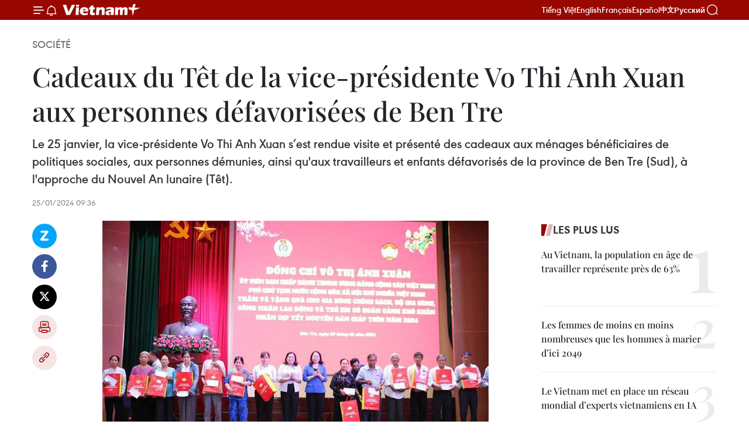

--- FILE ---
content_type: text/html;charset=utf-8
request_url: https://fr.vietnamplus.vn/cadeaux-du-tet-de-la-vice-presidente-vo-thi-anh-xuan-aux-personnes-defavorisees-de-ben-tre-post218202.vnp
body_size: 25583
content:
<!DOCTYPE html> <html lang="fr" class="fr"> <head> <title>Cadeaux du Têt de la vice-présidente Vo Thi Anh Xuan aux personnes défavorisées de Ben Tre | Vietnam+ (VietnamPlus)</title> <meta name="description" content="Le 25 janvier, la vice-présidente Vo Thi Anh Xuan s’est rendue visite et présenté des cadeaux aux ménages bénéficiaires de politiques sociales, aux personnes démunies, ainsi qu&#39;aux travailleurs et enfants défavorisés de la province de Ben Tre (Sud), à l&#39;approche du Nouvel An lunaire (Têt)."/> <meta name="keywords" content="Cadeaux du Têt, Ben Tre"/> <meta name="news_keywords" content="Cadeaux du Têt, Ben Tre"/> <meta http-equiv="Content-Type" content="text/html; charset=utf-8" /> <meta http-equiv="X-UA-Compatible" content="IE=edge"/> <meta http-equiv="refresh" content="1800" /> <meta name="revisit-after" content="1 days" /> <meta name="viewport" content="width=device-width, initial-scale=1"> <meta http-equiv="content-language" content="vi" /> <meta name="format-detection" content="telephone=no"/> <meta name="format-detection" content="address=no"/> <meta name="apple-mobile-web-app-capable" content="yes"> <meta name="apple-mobile-web-app-status-bar-style" content="black"> <meta name="apple-mobile-web-app-title" content="Vietnam+ (VietnamPlus)"/> <meta name="referrer" content="no-referrer-when-downgrade"/> <link rel="shortcut icon" href="https://media.vietnamplus.vn/assets/web/styles/img/favicon.ico" type="image/x-icon" /> <link rel="preconnect" href="https://media.vietnamplus.vn"/> <link rel="dns-prefetch" href="https://media.vietnamplus.vn"/> <link rel="preconnect" href="//www.google-analytics.com" /> <link rel="preconnect" href="//www.googletagmanager.com" /> <link rel="preconnect" href="//stc.za.zaloapp.com" /> <link rel="preconnect" href="//fonts.googleapis.com" /> <link rel="preconnect" href="//pagead2.googlesyndication.com"/> <link rel="preconnect" href="//tpc.googlesyndication.com"/> <link rel="preconnect" href="//securepubads.g.doubleclick.net"/> <link rel="preconnect" href="//accounts.google.com"/> <link rel="preconnect" href="//adservice.google.com"/> <link rel="preconnect" href="//adservice.google.com.vn"/> <link rel="preconnect" href="//www.googletagservices.com"/> <link rel="preconnect" href="//partner.googleadservices.com"/> <link rel="preconnect" href="//tpc.googlesyndication.com"/> <link rel="preconnect" href="//za.zdn.vn"/> <link rel="preconnect" href="//sp.zalo.me"/> <link rel="preconnect" href="//connect.facebook.net"/> <link rel="preconnect" href="//www.facebook.com"/> <link rel="dns-prefetch" href="//www.google-analytics.com" /> <link rel="dns-prefetch" href="//www.googletagmanager.com" /> <link rel="dns-prefetch" href="//stc.za.zaloapp.com" /> <link rel="dns-prefetch" href="//fonts.googleapis.com" /> <link rel="dns-prefetch" href="//pagead2.googlesyndication.com"/> <link rel="dns-prefetch" href="//tpc.googlesyndication.com"/> <link rel="dns-prefetch" href="//securepubads.g.doubleclick.net"/> <link rel="dns-prefetch" href="//accounts.google.com"/> <link rel="dns-prefetch" href="//adservice.google.com"/> <link rel="dns-prefetch" href="//adservice.google.com.vn"/> <link rel="dns-prefetch" href="//www.googletagservices.com"/> <link rel="dns-prefetch" href="//partner.googleadservices.com"/> <link rel="dns-prefetch" href="//tpc.googlesyndication.com"/> <link rel="dns-prefetch" href="//za.zdn.vn"/> <link rel="dns-prefetch" href="//sp.zalo.me"/> <link rel="dns-prefetch" href="//connect.facebook.net"/> <link rel="dns-prefetch" href="//www.facebook.com"/> <link rel="dns-prefetch" href="//graph.facebook.com"/> <link rel="dns-prefetch" href="//static.xx.fbcdn.net"/> <link rel="dns-prefetch" href="//staticxx.facebook.com"/> <script> var cmsConfig = { domainDesktop: 'https://fr.vietnamplus.vn', domainMobile: 'https://fr.vietnamplus.vn', domainApi: 'https://fr-api.vietnamplus.vn', domainStatic: 'https://media.vietnamplus.vn', domainLog: 'https://fr-log.vietnamplus.vn', googleAnalytics: 'G\-XG2Q9PW0XH', siteId: 0, pageType: 1, objectId: 218202, adsZone: 372, allowAds: true, adsLazy: true, antiAdblock: true, }; if (window.location.protocol !== 'https:' && window.location.hostname.indexOf('vietnamplus.vn') !== -1) { window.location = 'https://' + window.location.hostname + window.location.pathname + window.location.hash; } var USER_AGENT=window.navigator&&(window.navigator.userAgent||window.navigator.vendor)||window.opera||"",IS_MOBILE=/Android|webOS|iPhone|iPod|BlackBerry|Windows Phone|IEMobile|Mobile Safari|Opera Mini/i.test(USER_AGENT),IS_REDIRECT=!1;function setCookie(e,o,i){var n=new Date,i=(n.setTime(n.getTime()+24*i*60*60*1e3),"expires="+n.toUTCString());document.cookie=e+"="+o+"; "+i+";path=/;"}function getCookie(e){var o=document.cookie.indexOf(e+"="),i=o+e.length+1;return!o&&e!==document.cookie.substring(0,e.length)||-1===o?null:(-1===(e=document.cookie.indexOf(";",i))&&(e=document.cookie.length),unescape(document.cookie.substring(i,e)))}IS_MOBILE&&getCookie("isDesktop")&&(setCookie("isDesktop",1,-1),window.location=window.location.pathname.replace(".amp", ".vnp")+window.location.search,IS_REDIRECT=!0); </script> <script> if(USER_AGENT && USER_AGENT.indexOf("facebot") <= 0 && USER_AGENT.indexOf("facebookexternalhit") <= 0) { var query = ''; var hash = ''; if (window.location.search) query = window.location.search; if (window.location.hash) hash = window.location.hash; var canonicalUrl = 'https://fr.vietnamplus.vn/cadeaux-du-tet-de-la-vice-presidente-vo-thi-anh-xuan-aux-personnes-defavorisees-de-ben-tre-post218202.vnp' + query + hash ; var curUrl = decodeURIComponent(window.location.href); if(!location.port && canonicalUrl.startsWith("http") && curUrl != canonicalUrl){ window.location.replace(canonicalUrl); } } </script> <meta property="fb:pages" content="120834779440" /> <meta property="fb:app_id" content="1960985707489919" /> <meta name="author" content="Vietnam+ (VietnamPlus)" /> <meta name="copyright" content="Copyright © 2026 by Vietnam+ (VietnamPlus)" /> <meta name="RATING" content="GENERAL" /> <meta name="GENERATOR" content="Vietnam+ (VietnamPlus)" /> <meta content="Vietnam+ (VietnamPlus)" itemprop="sourceOrganization" name="source"/> <meta content="news" itemprop="genre" name="medium"/> <meta name="robots" content="noarchive, max-image-preview:large, index, follow" /> <meta name="GOOGLEBOT" content="noarchive, max-image-preview:large, index, follow" /> <link rel="canonical" href="https://fr.vietnamplus.vn/cadeaux-du-tet-de-la-vice-presidente-vo-thi-anh-xuan-aux-personnes-defavorisees-de-ben-tre-post218202.vnp" /> <meta property="og:site_name" content="Vietnam+ (VietnamPlus)"/> <meta property="og:rich_attachment" content="true"/> <meta property="og:type" content="article"/> <meta property="og:url" content="https://fr.vietnamplus.vn/cadeaux-du-tet-de-la-vice-presidente-vo-thi-anh-xuan-aux-personnes-defavorisees-de-ben-tre-post218202.vnp"/> <meta property="og:image" content="https://mediafr.vietnamplus.vn/images/[base64]/vna_potal_pho_chu_tich_nuoc_vo_thi_anh_xuan_tang_qua_tet_cho_nguoi_ngheo_tai_ben_tre_7197597.jpg.webp"/> <meta property="og:image:width" content="1200"/> <meta property="og:image:height" content="630"/> <meta property="og:title" content="Cadeaux du Têt de la vice-présidente Vo Thi Anh Xuan aux personnes défavorisées de Ben Tre"/> <meta property="og:description" content="Le 25 janvier, la vice-présidente Vo Thi Anh Xuan s’est rendue visite et présenté des cadeaux aux ménages bénéficiaires de politiques sociales, aux personnes démunies, ainsi qu&#39;aux travailleurs et enfants défavorisés de la province de Ben Tre (Sud), à l&#39;approche du Nouvel An lunaire (Têt)."/> <meta name="twitter:card" value="summary"/> <meta name="twitter:url" content="https://fr.vietnamplus.vn/cadeaux-du-tet-de-la-vice-presidente-vo-thi-anh-xuan-aux-personnes-defavorisees-de-ben-tre-post218202.vnp"/> <meta name="twitter:title" content="Cadeaux du Têt de la vice-présidente Vo Thi Anh Xuan aux personnes défavorisées de Ben Tre"/> <meta name="twitter:description" content="Le 25 janvier, la vice-présidente Vo Thi Anh Xuan s’est rendue visite et présenté des cadeaux aux ménages bénéficiaires de politiques sociales, aux personnes démunies, ainsi qu&#39;aux travailleurs et enfants défavorisés de la province de Ben Tre (Sud), à l&#39;approche du Nouvel An lunaire (Têt)."/> <meta name="twitter:image" content="https://mediafr.vietnamplus.vn/images/[base64]/vna_potal_pho_chu_tich_nuoc_vo_thi_anh_xuan_tang_qua_tet_cho_nguoi_ngheo_tai_ben_tre_7197597.jpg.webp"/> <meta name="twitter:site" content="@Vietnam+ (VietnamPlus)"/> <meta name="twitter:creator" content="@Vietnam+ (VietnamPlus)"/> <meta property="article:publisher" content="https://www.facebook.com/VietnamPlus" /> <meta property="article:tag" content="Cadeaux du Têt, Ben Tre"/> <meta property="article:section" content="Société" /> <meta property="article:published_time" content="2024-01-25T16:36:00+0700"/> <meta property="article:modified_time" content="2024-01-25T16:48:47+0700"/> <script type="application/ld+json"> { "@context": "http://schema.org", "@type": "Organization", "name": "Vietnam+ (VietnamPlus)", "url": "https://fr.vietnamplus.vn", "logo": "https://media.vietnamplus.vn/assets/web/styles/img/logo.png", "foundingDate": "2008", "founders": [ { "@type": "Person", "name": "Thông tấn xã Việt Nam (TTXVN)" } ], "address": [ { "@type": "PostalAddress", "streetAddress": "Số 05 Lý Thường Kiệt - Hà Nội - Việt Nam", "addressLocality": "Hà Nội City", "addressRegion": "Northeast", "postalCode": "100000", "addressCountry": "VNM" } ], "contactPoint": [ { "@type": "ContactPoint", "telephone": "+84-243-941-1349", "contactType": "customer service" }, { "@type": "ContactPoint", "telephone": "+84-243-941-1348", "contactType": "customer service" } ], "sameAs": [ "https://www.facebook.com/VietnamPlus", "https://www.tiktok.com/@vietnamplus", "https://twitter.com/vietnamplus", "https://www.youtube.com/c/BaoVietnamPlus" ] } </script> <script type="application/ld+json"> { "@context" : "https://schema.org", "@type" : "WebSite", "name": "Vietnam+ (VietnamPlus)", "url": "https://fr.vietnamplus.vn", "alternateName" : "Báo điện tử VIETNAMPLUS, Cơ quan của Thông tấn xã Việt Nam (TTXVN)", "potentialAction": { "@type": "SearchAction", "target": { "@type": "EntryPoint", "urlTemplate": "https://fr.vietnamplus.vn/search/?q={search_term_string}" }, "query-input": "required name=search_term_string" } } </script> <script type="application/ld+json"> { "@context":"http://schema.org", "@type":"BreadcrumbList", "itemListElement":[ { "@type":"ListItem", "position":1, "item":{ "@id":"https://fr.vietnamplus.vn/societe/", "name":"Société" } } ] } </script> <script type="application/ld+json"> { "@context": "http://schema.org", "@type": "NewsArticle", "mainEntityOfPage":{ "@type":"WebPage", "@id":"https://fr.vietnamplus.vn/cadeaux-du-tet-de-la-vice-presidente-vo-thi-anh-xuan-aux-personnes-defavorisees-de-ben-tre-post218202.vnp" }, "headline": "Cadeaux du Têt de la vice-présidente Vo Thi Anh Xuan aux personnes défavorisées de Ben Tre", "description": "Le 25 janvier, la vice-présidente Vo Thi Anh Xuan s’est rendue visite et présenté des cadeaux aux ménages bénéficiaires de politiques sociales, aux personnes démunies, ainsi qu'aux travailleurs et enfants défavorisés de la province de Ben Tre (Sud), à l'approche du Nouvel An lunaire (Têt).", "image": { "@type": "ImageObject", "url": "https://mediafr.vietnamplus.vn/images/[base64]/vna_potal_pho_chu_tich_nuoc_vo_thi_anh_xuan_tang_qua_tet_cho_nguoi_ngheo_tai_ben_tre_7197597.jpg.webp", "width" : 1200, "height" : 675 }, "datePublished": "2024-01-25T16:36:00+0700", "dateModified": "2024-01-25T16:48:47+0700", "author": { "@type": "Person", "name": "" }, "publisher": { "@type": "Organization", "name": "Vietnam+ (VietnamPlus)", "logo": { "@type": "ImageObject", "url": "https://media.vietnamplus.vn/assets/web/styles/img/logo.png" } } } </script> <link rel="preload" href="https://media.vietnamplus.vn/assets/web/styles/css/main.min-1.0.14.css" as="style"> <link rel="preload" href="https://media.vietnamplus.vn/assets/web/js/main.min-1.0.33.js" as="script"> <link rel="preload" href="https://media.vietnamplus.vn/assets/web/js/detail.min-1.0.15.js" as="script"> <link rel="preload" href="https://common.mcms.one/assets/styles/css/vietnamplus-1.0.0.css" as="style"> <link rel="stylesheet" href="https://common.mcms.one/assets/styles/css/vietnamplus-1.0.0.css"> <link id="cms-style" rel="stylesheet" href="https://media.vietnamplus.vn/assets/web/styles/css/main.min-1.0.14.css"> <script type="text/javascript"> var _metaOgUrl = 'https://fr.vietnamplus.vn/cadeaux-du-tet-de-la-vice-presidente-vo-thi-anh-xuan-aux-personnes-defavorisees-de-ben-tre-post218202.vnp'; var page_title = document.title; var tracked_url = window.location.pathname + window.location.search + window.location.hash; var cate_path = 'societe'; if (cate_path.length > 0) { tracked_url = "/" + cate_path + tracked_url; } </script> <script async="" src="https://www.googletagmanager.com/gtag/js?id=G-XG2Q9PW0XH"></script> <script> window.dataLayer = window.dataLayer || []; function gtag(){dataLayer.push(arguments);} gtag('js', new Date()); gtag('config', 'G-XG2Q9PW0XH', {page_path: tracked_url}); </script> <script>window.dataLayer = window.dataLayer || [];dataLayer.push({'pageCategory': '/societe'});</script> <script> window.dataLayer = window.dataLayer || []; dataLayer.push({ 'event': 'Pageview', 'articleId': '218202', 'articleTitle': 'Cadeaux du Têt de la vice-présidente Vo Thi Anh Xuan aux personnes défavorisées de Ben Tre', 'articleCategory': 'Société', 'articleAlowAds': true, 'articleType': 'detail', 'articleTags': 'Cadeaux du Têt, Ben Tre', 'articlePublishDate': '2024-01-25T16:36:00+0700', 'articleThumbnail': 'https://mediafr.vietnamplus.vn/images/[base64]/vna_potal_pho_chu_tich_nuoc_vo_thi_anh_xuan_tang_qua_tet_cho_nguoi_ngheo_tai_ben_tre_7197597.jpg.webp', 'articleShortUrl': 'https://fr.vietnamplus.vn/cadeaux-du-tet-de-la-vice-presidente-vo-thi-anh-xuan-aux-personnes-defavorisees-de-ben-tre-post218202.vnp', 'articleFullUrl': 'https://fr.vietnamplus.vn/cadeaux-du-tet-de-la-vice-presidente-vo-thi-anh-xuan-aux-personnes-defavorisees-de-ben-tre-post218202.vnp', }); </script> <script type='text/javascript'> gtag('event', 'article_page',{ 'articleId': '218202', 'articleTitle': 'Cadeaux du Têt de la vice-présidente Vo Thi Anh Xuan aux personnes défavorisées de Ben Tre', 'articleCategory': 'Société', 'articleAlowAds': true, 'articleType': 'detail', 'articleTags': 'Cadeaux du Têt, Ben Tre', 'articlePublishDate': '2024-01-25T16:36:00+0700', 'articleThumbnail': 'https://mediafr.vietnamplus.vn/images/[base64]/vna_potal_pho_chu_tich_nuoc_vo_thi_anh_xuan_tang_qua_tet_cho_nguoi_ngheo_tai_ben_tre_7197597.jpg.webp', 'articleShortUrl': 'https://fr.vietnamplus.vn/cadeaux-du-tet-de-la-vice-presidente-vo-thi-anh-xuan-aux-personnes-defavorisees-de-ben-tre-post218202.vnp', 'articleFullUrl': 'https://fr.vietnamplus.vn/cadeaux-du-tet-de-la-vice-presidente-vo-thi-anh-xuan-aux-personnes-defavorisees-de-ben-tre-post218202.vnp', }); </script> <script>(function(w,d,s,l,i){w[l]=w[l]||[];w[l].push({'gtm.start': new Date().getTime(),event:'gtm.js'});var f=d.getElementsByTagName(s)[0], j=d.createElement(s),dl=l!='dataLayer'?'&l='+l:'';j.async=true;j.src= 'https://www.googletagmanager.com/gtm.js?id='+i+dl;f.parentNode.insertBefore(j,f); })(window,document,'script','dataLayer','GTM-5WM58F3N');</script> <script type="text/javascript"> !function(){"use strict";function e(e){var t=!(arguments.length>1&&void 0!==arguments[1])||arguments[1],c=document.createElement("script");c.src=e,t?c.type="module":(c.async=!0,c.type="text/javascript",c.setAttribute("nomodule",""));var n=document.getElementsByTagName("script")[0];n.parentNode.insertBefore(c,n)}!function(t,c){!function(t,c,n){var a,o,r;n.accountId=c,null!==(a=t.marfeel)&&void 0!==a||(t.marfeel={}),null!==(o=(r=t.marfeel).cmd)&&void 0!==o||(r.cmd=[]),t.marfeel.config=n;var i="https://sdk.mrf.io/statics";e("".concat(i,"/marfeel-sdk.js?id=").concat(c),!0),e("".concat(i,"/marfeel-sdk.es5.js?id=").concat(c),!1)}(t,c,arguments.length>2&&void 0!==arguments[2]?arguments[2]:{})}(window,2272,{} )}(); </script> <script async src="https://sp.zalo.me/plugins/sdk.js"></script> </head> <body class="detail-page"> <div id="sdaWeb_SdaMasthead" class="rennab rennab-top" data-platform="1" data-position="Web_SdaMasthead"> </div> <header class=" site-header"> <div class="sticky"> <div class="container"> <i class="ic-menu"></i> <i class="ic-bell"></i> <div id="header-news" class="pick-news hidden" data-source="header-latest-news"></div> <a class="small-logo" href="/" title="Vietnam+ (VietnamPlus)">Vietnam+ (VietnamPlus)</a> <ul class="menu"> <li> <a href="https://www.vietnamplus.vn" title="Tiếng Việt" target="_blank">Tiếng Việt</a> </li> <li> <a href="https://en.vietnamplus.vn" title="English" target="_blank" rel="nofollow">English</a> </li> <li> <a href="https://fr.vietnamplus.vn" title="Français" target="_blank" rel="nofollow">Français</a> </li> <li> <a href="https://es.vietnamplus.vn" title="Español" target="_blank" rel="nofollow">Español</a> </li> <li> <a href="https://zh.vietnamplus.vn" title="中文" target="_blank" rel="nofollow">中文</a> </li> <li> <a href="https://ru.vietnamplus.vn" title="Русский" target="_blank" rel="nofollow">Русский</a> </li> </ul> <div class="search-wrapper"> <i class="ic-search"></i> <input type="text" class="search txtsearch" placeholder="Mot clé"> </div> </div> </div> </header> <div class="site-body"> <div id="sdaWeb_SdaBackground" class="rennab " data-platform="1" data-position="Web_SdaBackground"> </div> <div class="container"> <div class="breadcrumb breadcrumb-detail"> <h2 class="main"> <a href="https://fr.vietnamplus.vn/societe/" title="Société" class="active">Société</a> </h2> </div> <div id="sdaWeb_SdaTop" class="rennab " data-platform="1" data-position="Web_SdaTop"> </div> <div class="article"> <h1 class="article__title cms-title "> Cadeaux du Têt de la vice-présidente Vo Thi Anh Xuan aux personnes défavorisées de Ben Tre </h1> <div class="article__sapo cms-desc"> Le 25 janvier, la vice-présidente Vo Thi Anh Xuan s’est rendue visite et présenté des cadeaux aux ménages bénéficiaires de politiques sociales, aux personnes démunies, ainsi qu'aux travailleurs et enfants défavorisés de la province de Ben Tre (Sud), à l'approche du Nouvel An lunaire (Têt). </div> <div id="sdaWeb_SdaArticleAfterSapo" class="rennab " data-platform="1" data-position="Web_SdaArticleAfterSapo"> </div> <div class="article__meta"> <time class="time" datetime="2024-01-25T16:36:00+0700" data-time="1706175360" data-friendly="false">jeudi 25 janvier 2024 16:36</time> <meta class="cms-date" itemprop="datePublished" content="2024-01-25T16:36:00+0700"> </div> <div class="col"> <div class="main-col content-col"> <div class="article__body zce-content-body cms-body" itemprop="articleBody"> <div class="social-pin sticky article__social"> <a href="javascript:void(0);" class="zl zalo-share-button" title="Zalo" data-href="https://fr.vietnamplus.vn/cadeaux-du-tet-de-la-vice-presidente-vo-thi-anh-xuan-aux-personnes-defavorisees-de-ben-tre-post218202.vnp" data-oaid="4486284411240520426" data-layout="1" data-color="blue" data-customize="true">Zalo</a> <a href="javascript:void(0);" class="item fb" data-href="https://fr.vietnamplus.vn/cadeaux-du-tet-de-la-vice-presidente-vo-thi-anh-xuan-aux-personnes-defavorisees-de-ben-tre-post218202.vnp" data-rel="facebook" title="Facebook">Facebook</a> <a href="javascript:void(0);" class="item tw" data-href="https://fr.vietnamplus.vn/cadeaux-du-tet-de-la-vice-presidente-vo-thi-anh-xuan-aux-personnes-defavorisees-de-ben-tre-post218202.vnp" data-rel="twitter" title="Twitter">Twitter</a> <a href="javascript:void(0);" class="bookmark sendbookmark hidden" onclick="ME.sendBookmark(this, 218202);" data-id="218202" title="marque-pages">marque-pages</a> <a href="javascript:void(0);" class="print sendprint" title="Print" data-href="/print-218202.html">Impression</a> <a href="javascript:void(0);" class="item link" data-href="https://fr.vietnamplus.vn/cadeaux-du-tet-de-la-vice-presidente-vo-thi-anh-xuan-aux-personnes-defavorisees-de-ben-tre-post218202.vnp" data-rel="copy" title="Copy link">Copy link</a> </div> <div class="ExternalClassD244D18F06BF41AC8F23038BF7AB56B1" style="text-align: justify;"> <div class="article-photo" style="text-align: center;"> <a href="/Uploaded_FR/sxtt/2024_01_25/vna_potal_pho_chu_tich_nuoc_vo_thi_anh_xuan_tang_qua_tet_cho_nguoi_ngheo_tai_ben_tre_7197597.jpg" rel="nofollow" target="_blank"><img alt="Cadeaux du Têt de la vice-présidente Vo Thi Anh Xuan aux personnes défavorisées de Ben Tre ảnh 1" src="[data-uri]" class="lazyload cms-photo" data-large-src="https://mediafr.vietnamplus.vn/images/[base64]/vna_potal_pho_chu_tich_nuoc_vo_thi_anh_xuan_tang_qua_tet_cho_nguoi_ngheo_tai_ben_tre_7197597.jpg" data-src="https://mediafr.vietnamplus.vn/images/[base64]/vna_potal_pho_chu_tich_nuoc_vo_thi_anh_xuan_tang_qua_tet_cho_nguoi_ngheo_tai_ben_tre_7197597.jpg" title="Cadeaux du Têt de la vice-présidente Vo Thi Anh Xuan aux personnes défavorisées de Ben Tre ảnh 1"></a><span>La vice-présidente Vo Thi Anh Xuan remet des cadeaux aux ménages bénéficiaires de politiques sociales et aux personnes défavorisées de Ben Tre. Photo: VNA</span> </div> <p style="text-align: justify;">Ben Tre(VNA) -Le 25 janvier, la vice-présidente Vo Thi Anh Xuan s’est rendue visite etprésenté des cadeaux aux ménages bénéficiaires de politiques sociales,aux personnes démunies, ainsi qu'aux travailleurs et enfants défavorisésdela province de Ben Tre (Sud), à l'approche du Nouvel An lunaire (Têt).</p> <p style="text-align: justify;">La présidente a offert 260 cadeaux aux ménages démunis, 200 cadeauxaux travailleurs défavorisés et 200 aux enfants en situation difficilepour une valeur totale de 700 millions de dôngs(28 400 dollars). A cette occasion, 10 maisons d’une valeur totale de500 millions de dôngs sont à la disposition de la province de Ben Tre.</p> <div class="article-photo" style="text-align: center;"> <a href="/Uploaded_FR/sxtt/2024_01_25/vna_potal_pho_chu_tich_nuoc_tham_me_viet_nam_anh_hung_tai_tinh_ben_tre_7197558.jpg" rel="nofollow" target="_blank"><img alt="Cadeaux du Têt de la vice-présidente Vo Thi Anh Xuan aux personnes défavorisées de Ben Tre ảnh 2" src="[data-uri]" class="lazyload cms-photo" data-large-src="https://mediafr.vietnamplus.vn/images/[base64]/vna_potal_pho_chu_tich_nuoc_tham_me_viet_nam_anh_hung_tai_tinh_ben_tre_7197558.jpg" data-src="https://mediafr.vietnamplus.vn/images/[base64]/vna_potal_pho_chu_tich_nuoc_tham_me_viet_nam_anh_hung_tai_tinh_ben_tre_7197558.jpg" title="Cadeaux du Têt de la vice-présidente Vo Thi Anh Xuan aux personnes défavorisées de Ben Tre ảnh 2"></a><span>La vice-président Vo Thi Anh Xuan rend visite à la mère héroïque vietnamienne Do Thi Phan. Photo: VNA</span> </div> <p style="text-align: justify;"><br> Le Fonds national pour la protection des enfants vietnamiens&nbsp;(NFVC) afait don de 200 millions de dôngs au service du Travail, des Invalideset des Affaires sociales de Ben Tre.<br><br> Mme Vo Thi AnhXuan a demandé au Comité du Parti, au Comité populaire et au peuple de Ben Trede continuer à investir dans les installations culturelles, sociales, médicaleset éducatives et à assurer le bien-être social&nbsp; des habitants locaux, en particulier dans leszones reculées et les anciennes bases révolutionnaires. -VNA</p>
</div> <div id="sdaWeb_SdaArticleAfterBody" class="rennab " data-platform="1" data-position="Web_SdaArticleAfterBody"> </div> </div> <div class="article__tag"> <a class="active" href="https://fr.vietnamplus.vn/tag/cadeaux-du-tet-tag26099.vnp" title="Cadeaux du Têt">#Cadeaux du Têt</a> <a class="active" href="https://fr.vietnamplus.vn/tag/ben-tre-1-tag12230.vnp" title="Ben Tre">#Ben Tre</a> <a class="link" href="https://fr.vietnamplus.vn/region/ben-tre/81.vnp" title="Ben Tre"><i class="ic-location"></i> Ben Tre</a> </div> <div id="sdaWeb_SdaArticleAfterTag" class="rennab " data-platform="1" data-position="Web_SdaArticleAfterTag"> </div> <div class="wrap-social"> <div class="social-pin article__social"> <a href="javascript:void(0);" class="zl zalo-share-button" title="Zalo" data-href="https://fr.vietnamplus.vn/cadeaux-du-tet-de-la-vice-presidente-vo-thi-anh-xuan-aux-personnes-defavorisees-de-ben-tre-post218202.vnp" data-oaid="4486284411240520426" data-layout="1" data-color="blue" data-customize="true">Zalo</a> <a href="javascript:void(0);" class="item fb" data-href="https://fr.vietnamplus.vn/cadeaux-du-tet-de-la-vice-presidente-vo-thi-anh-xuan-aux-personnes-defavorisees-de-ben-tre-post218202.vnp" data-rel="facebook" title="Facebook">Facebook</a> <a href="javascript:void(0);" class="item tw" data-href="https://fr.vietnamplus.vn/cadeaux-du-tet-de-la-vice-presidente-vo-thi-anh-xuan-aux-personnes-defavorisees-de-ben-tre-post218202.vnp" data-rel="twitter" title="Twitter">Twitter</a> <a href="javascript:void(0);" class="bookmark sendbookmark hidden" onclick="ME.sendBookmark(this, 218202);" data-id="218202" title="marque-pages">marque-pages</a> <a href="javascript:void(0);" class="print sendprint" title="Print" data-href="/print-218202.html">Impression</a> <a href="javascript:void(0);" class="item link" data-href="https://fr.vietnamplus.vn/cadeaux-du-tet-de-la-vice-presidente-vo-thi-anh-xuan-aux-personnes-defavorisees-de-ben-tre-post218202.vnp" data-rel="copy" title="Copy link">Copy link</a> </div> <a href="https://news.google.com/publications/CAAqBwgKMN-18wowlLWFAw?hl=vi&gl=VN&ceid=VN%3Avi" class="google-news" target="_blank" title="Google News">Suivez VietnamPlus</a> </div> <div id="sdaWeb_SdaArticleAfterBody1" class="rennab " data-platform="1" data-position="Web_SdaArticleAfterBody1"> </div> <div id="sdaWeb_SdaArticleAfterBody2" class="rennab " data-platform="1" data-position="Web_SdaArticleAfterBody2"> </div> <div class="box-related-news"> <h3 class="box-heading"> <span class="title">Sur le même sujet</span> </h3> <div class="box-content" data-source="related-news"> <article class="story"> <figure class="story__thumb"> <a class="cms-link" href="https://fr.vietnamplus.vn/le-president-nguyen-xuan-phuc-remet-des-cadeaux-du-tet-a-des-pauvres-de-kien-giang-post195514.vnp" title="Le président Nguyen Xuan Phuc remet des cadeaux du Têt à des pauvres de Kien Giang"> <img class="lazyload" src="[data-uri]" data-src="https://mediafr.vietnamplus.vn/images/[base64]/vna_potal_chu_tich_nuoc_nguyen_xuan_phuc_chuc_tet_cac_doi_tuong_chinh_sach_tai_huyen_hon_dat_tinh_kieng_giang_6533170.jpg.webp" data-srcset="https://mediafr.vietnamplus.vn/images/[base64]/vna_potal_chu_tich_nuoc_nguyen_xuan_phuc_chuc_tet_cac_doi_tuong_chinh_sach_tai_huyen_hon_dat_tinh_kieng_giang_6533170.jpg.webp 1x, https://mediafr.vietnamplus.vn/images/[base64]/vna_potal_chu_tich_nuoc_nguyen_xuan_phuc_chuc_tet_cac_doi_tuong_chinh_sach_tai_huyen_hon_dat_tinh_kieng_giang_6533170.jpg.webp 2x" alt="Le président Nguyen Xuan Phuc remet des cadeaux du Têt à des pauvres de Kien Giang"> <noscript><img src="https://mediafr.vietnamplus.vn/images/[base64]/vna_potal_chu_tich_nuoc_nguyen_xuan_phuc_chuc_tet_cac_doi_tuong_chinh_sach_tai_huyen_hon_dat_tinh_kieng_giang_6533170.jpg.webp" srcset="https://mediafr.vietnamplus.vn/images/[base64]/vna_potal_chu_tich_nuoc_nguyen_xuan_phuc_chuc_tet_cac_doi_tuong_chinh_sach_tai_huyen_hon_dat_tinh_kieng_giang_6533170.jpg.webp 1x, https://mediafr.vietnamplus.vn/images/[base64]/vna_potal_chu_tich_nuoc_nguyen_xuan_phuc_chuc_tet_cac_doi_tuong_chinh_sach_tai_huyen_hon_dat_tinh_kieng_giang_6533170.jpg.webp 2x" alt="Le président Nguyen Xuan Phuc remet des cadeaux du Têt à des pauvres de Kien Giang" class="image-fallback"></noscript> </a> </figure> <h2 class="story__heading" data-tracking="195514"> <a class=" cms-link" href="https://fr.vietnamplus.vn/le-president-nguyen-xuan-phuc-remet-des-cadeaux-du-tet-a-des-pauvres-de-kien-giang-post195514.vnp" title="Le président Nguyen Xuan Phuc remet des cadeaux du Têt à des pauvres de Kien Giang"> Le président Nguyen Xuan Phuc remet des cadeaux du Têt à des pauvres de Kien Giang </a> </h2> <time class="time" datetime="2023-01-10T19:15:00+0700" data-time="1673352900"> 10/01/2023 19:15 </time> <div class="story__summary story__shorten"> A l’approche du Nouvel An lunaire 2023, le président Nguyen Xuan Phuc a rendu visite et remis des cadeaux à des personnes en difficulté dans la province de Kien Giang (Sud). </div> </article> <article class="story"> <figure class="story__thumb"> <a class="cms-link" href="https://fr.vietnamplus.vn/cadeaux-du-tet-pour-des-personnes-dorigine-vietnamiennes-en-difficulte-au-cambodge-post195545.vnp" title="Cadeaux du Têt pour des personnes d’origine vietnamiennes en difficulté au Cambodge"> <img class="lazyload" src="[data-uri]" data-src="https://mediafr.vietnamplus.vn/images/d46bcb34ef998b09e0bae168b2a8b60e2b84ee30405c6d42b2a223d0d2d1810bf05eed9ecbc508b4abd5236eca08826d6ad379562fabb7a2e21bab8da96997cb/1_1.jpg.webp" data-srcset="https://mediafr.vietnamplus.vn/images/d46bcb34ef998b09e0bae168b2a8b60e2b84ee30405c6d42b2a223d0d2d1810bf05eed9ecbc508b4abd5236eca08826d6ad379562fabb7a2e21bab8da96997cb/1_1.jpg.webp 1x, https://mediafr.vietnamplus.vn/images/dff54262a5435959c670ef13b2e0a7282b84ee30405c6d42b2a223d0d2d1810bf05eed9ecbc508b4abd5236eca08826d6ad379562fabb7a2e21bab8da96997cb/1_1.jpg.webp 2x" alt="Cadeaux du Têt pour des personnes d’origine vietnamiennes en difficulté au Cambodge"> <noscript><img src="https://mediafr.vietnamplus.vn/images/d46bcb34ef998b09e0bae168b2a8b60e2b84ee30405c6d42b2a223d0d2d1810bf05eed9ecbc508b4abd5236eca08826d6ad379562fabb7a2e21bab8da96997cb/1_1.jpg.webp" srcset="https://mediafr.vietnamplus.vn/images/d46bcb34ef998b09e0bae168b2a8b60e2b84ee30405c6d42b2a223d0d2d1810bf05eed9ecbc508b4abd5236eca08826d6ad379562fabb7a2e21bab8da96997cb/1_1.jpg.webp 1x, https://mediafr.vietnamplus.vn/images/dff54262a5435959c670ef13b2e0a7282b84ee30405c6d42b2a223d0d2d1810bf05eed9ecbc508b4abd5236eca08826d6ad379562fabb7a2e21bab8da96997cb/1_1.jpg.webp 2x" alt="Cadeaux du Têt pour des personnes d’origine vietnamiennes en difficulté au Cambodge" class="image-fallback"></noscript> </a> </figure> <h2 class="story__heading" data-tracking="195545"> <a class=" cms-link" href="https://fr.vietnamplus.vn/cadeaux-du-tet-pour-des-personnes-dorigine-vietnamiennes-en-difficulte-au-cambodge-post195545.vnp" title="Cadeaux du Têt pour des personnes d’origine vietnamiennes en difficulté au Cambodge"> Cadeaux du Têt pour des personnes d’origine vietnamiennes en difficulté au Cambodge </a> </h2> <time class="time" datetime="2023-01-11T15:14:00+0700" data-time="1673424840"> 11/01/2023 15:14 </time> <div class="story__summary story__shorten"> L'ambassade du Vietnam au Cambodge a organisé un programme de remise de cadeaux à des personnes d’origine vietnamienne en situation difficile dans la capitale cambodgienne. </div> </article> <article class="story"> <figure class="story__thumb"> <a class="cms-link" href="https://fr.vietnamplus.vn/le-president-de-lassemblee-nationale-remet-des-cadeaux-du-tet-a-des-pauvres-dan-giang-post195553.vnp" title="Le président de l’Assemblée nationale remet des cadeaux du Têt à des pauvres d&#39;An Giang"> <img class="lazyload" src="[data-uri]" data-src="https://mediafr.vietnamplus.vn/images/[base64]/vna_potal_chu_tich_quoc_hoi_vuong_dinh_hue_chuc_tet_gia_dinh_chinh_sach_ho_ngheo_tai_an_giang_6537996.jpg.webp" data-srcset="https://mediafr.vietnamplus.vn/images/[base64]/vna_potal_chu_tich_quoc_hoi_vuong_dinh_hue_chuc_tet_gia_dinh_chinh_sach_ho_ngheo_tai_an_giang_6537996.jpg.webp 1x, https://mediafr.vietnamplus.vn/images/[base64]/vna_potal_chu_tich_quoc_hoi_vuong_dinh_hue_chuc_tet_gia_dinh_chinh_sach_ho_ngheo_tai_an_giang_6537996.jpg.webp 2x" alt="Le président de l’Assemblée nationale remet des cadeaux du Têt à des pauvres d&#39;An Giang"> <noscript><img src="https://mediafr.vietnamplus.vn/images/[base64]/vna_potal_chu_tich_quoc_hoi_vuong_dinh_hue_chuc_tet_gia_dinh_chinh_sach_ho_ngheo_tai_an_giang_6537996.jpg.webp" srcset="https://mediafr.vietnamplus.vn/images/[base64]/vna_potal_chu_tich_quoc_hoi_vuong_dinh_hue_chuc_tet_gia_dinh_chinh_sach_ho_ngheo_tai_an_giang_6537996.jpg.webp 1x, https://mediafr.vietnamplus.vn/images/[base64]/vna_potal_chu_tich_quoc_hoi_vuong_dinh_hue_chuc_tet_gia_dinh_chinh_sach_ho_ngheo_tai_an_giang_6537996.jpg.webp 2x" alt="Le président de l’Assemblée nationale remet des cadeaux du Têt à des pauvres d&#39;An Giang" class="image-fallback"></noscript> </a> </figure> <h2 class="story__heading" data-tracking="195553"> <a class=" cms-link" href="https://fr.vietnamplus.vn/le-president-de-lassemblee-nationale-remet-des-cadeaux-du-tet-a-des-pauvres-dan-giang-post195553.vnp" title="Le président de l’Assemblée nationale remet des cadeaux du Têt à des pauvres d&#39;An Giang"> Le président de l’Assemblée nationale remet des cadeaux du Têt à des pauvres d'An Giang </a> </h2> <time class="time" datetime="2023-01-11T17:00:00+0700" data-time="1673431200"> 11/01/2023 17:00 </time> <div class="story__summary story__shorten"> A l’approche du Têt 2023, le 11 janvier, le président de l’Assemblée nationale (AN) Vuong Dinh Hue est allé remettre 200 cadeaux à des personnes en difficulté dans la province d'An Giang (Sud). </div> </article> </div> </div> <div id="sdaWeb_SdaArticleAfterRelated" class="rennab " data-platform="1" data-position="Web_SdaArticleAfterRelated"> </div> <div class="timeline secondary"> <h3 class="box-heading"> <a href="https://fr.vietnamplus.vn/societe/" title="Société" class="title"> Voir plus </a> </h3> <div class="box-content content-list" data-source="recommendation-372"> <article class="story" data-id="257468"> <figure class="story__thumb"> <a class="cms-link" href="https://fr.vietnamplus.vn/thanh-hoa-poursuites-engagees-contre-un-individu-pour-abus-des-libertes-democratiques-post257468.vnp" title="Thanh Hoa : poursuites engagées contre un individu pour abus des libertés démocratiques"> <img class="lazyload" src="[data-uri]" data-src="https://mediafr.vietnamplus.vn/images/09bba8fe1e0bab5788885f766dd43fbbe8d2338d1279892c5e3c4954623dd0effe3322574d1260ffd0080cff5eb701ee/vu.jpg.webp" data-srcset="https://mediafr.vietnamplus.vn/images/09bba8fe1e0bab5788885f766dd43fbbe8d2338d1279892c5e3c4954623dd0effe3322574d1260ffd0080cff5eb701ee/vu.jpg.webp 1x, https://mediafr.vietnamplus.vn/images/3a31c05c87ed42e2ee7840c780802e73e8d2338d1279892c5e3c4954623dd0effe3322574d1260ffd0080cff5eb701ee/vu.jpg.webp 2x" alt="Le Minh Vu (2e à droite). Photo : VNA"> <noscript><img src="https://mediafr.vietnamplus.vn/images/09bba8fe1e0bab5788885f766dd43fbbe8d2338d1279892c5e3c4954623dd0effe3322574d1260ffd0080cff5eb701ee/vu.jpg.webp" srcset="https://mediafr.vietnamplus.vn/images/09bba8fe1e0bab5788885f766dd43fbbe8d2338d1279892c5e3c4954623dd0effe3322574d1260ffd0080cff5eb701ee/vu.jpg.webp 1x, https://mediafr.vietnamplus.vn/images/3a31c05c87ed42e2ee7840c780802e73e8d2338d1279892c5e3c4954623dd0effe3322574d1260ffd0080cff5eb701ee/vu.jpg.webp 2x" alt="Le Minh Vu (2e à droite). Photo : VNA" class="image-fallback"></noscript> </a> </figure> <h2 class="story__heading" data-tracking="257468"> <a class=" cms-link" href="https://fr.vietnamplus.vn/thanh-hoa-poursuites-engagees-contre-un-individu-pour-abus-des-libertes-democratiques-post257468.vnp" title="Thanh Hoa : poursuites engagées contre un individu pour abus des libertés démocratiques"> Thanh Hoa : poursuites engagées contre un individu pour abus des libertés démocratiques </a> </h2> <time class="time" datetime="2026-01-14T22:28:32+0700" data-time="1768404512"> 14/01/2026 22:28 </time> <div class="story__summary story__shorten"> <p>Les autorités de la province de Thanh Hoa ont engagé des poursuites pénales contre un homme accusé d’avoir utilisé les réseaux sociaux pour diffuser des contenus portant atteinte à la réputation de dirigeants et troublant l’ordre public.</p> </div> </article> <article class="story" data-id="257466"> <figure class="story__thumb"> <a class="cms-link" href="https://fr.vietnamplus.vn/atteindre-la-neutralite-carbone-dici-2050-est-une-mission-politique-nationale-selon-le-pm-post257466.vnp" title="Atteindre la neutralité carbone d’ici 2050 est une mission politique nationale, selon le PM"> <img class="lazyload" src="[data-uri]" data-src="https://mediafr.vietnamplus.vn/images/09bba8fe1e0bab5788885f766dd43fbbe8d2338d1279892c5e3c4954623dd0eff4a06ee021b89696c1953e8c26395ea7/chinh.jpg.webp" data-srcset="https://mediafr.vietnamplus.vn/images/09bba8fe1e0bab5788885f766dd43fbbe8d2338d1279892c5e3c4954623dd0eff4a06ee021b89696c1953e8c26395ea7/chinh.jpg.webp 1x, https://mediafr.vietnamplus.vn/images/3a31c05c87ed42e2ee7840c780802e73e8d2338d1279892c5e3c4954623dd0eff4a06ee021b89696c1953e8c26395ea7/chinh.jpg.webp 2x" alt="La 6e réunion du Comité directeur national chargé de la mise en œuvre des engagements du Vietnam pris lors de la COP26 s’est tenu à Hanoï, en présence du Premier ministre Pham Minh Chinh. Photo : VNA"> <noscript><img src="https://mediafr.vietnamplus.vn/images/09bba8fe1e0bab5788885f766dd43fbbe8d2338d1279892c5e3c4954623dd0eff4a06ee021b89696c1953e8c26395ea7/chinh.jpg.webp" srcset="https://mediafr.vietnamplus.vn/images/09bba8fe1e0bab5788885f766dd43fbbe8d2338d1279892c5e3c4954623dd0eff4a06ee021b89696c1953e8c26395ea7/chinh.jpg.webp 1x, https://mediafr.vietnamplus.vn/images/3a31c05c87ed42e2ee7840c780802e73e8d2338d1279892c5e3c4954623dd0eff4a06ee021b89696c1953e8c26395ea7/chinh.jpg.webp 2x" alt="La 6e réunion du Comité directeur national chargé de la mise en œuvre des engagements du Vietnam pris lors de la COP26 s’est tenu à Hanoï, en présence du Premier ministre Pham Minh Chinh. Photo : VNA" class="image-fallback"></noscript> </a> </figure> <h2 class="story__heading" data-tracking="257466"> <a class=" cms-link" href="https://fr.vietnamplus.vn/atteindre-la-neutralite-carbone-dici-2050-est-une-mission-politique-nationale-selon-le-pm-post257466.vnp" title="Atteindre la neutralité carbone d’ici 2050 est une mission politique nationale, selon le PM"> Atteindre la neutralité carbone d’ici 2050 est une mission politique nationale, selon le PM </a> </h2> <time class="time" datetime="2026-01-14T21:35:39+0700" data-time="1768401339"> 14/01/2026 21:35 </time> <div class="story__summary story__shorten"> <p>La 6e réunion du Comité directeur national chargé de la mise en œuvre des engagements du Vietnam pris lors de la Conférence des Nations unies sur le changement climatique (COP26) s’est tenu ce mercredi 14 janvier à Hanoï, en présence du Premier ministre Pham Minh Chinh.</p> </div> </article> <article class="story" data-id="257456"> <figure class="story__thumb"> <a class="cms-link" href="https://fr.vietnamplus.vn/peche-inn-dong-thap-renforce-la-gestion-et-la-surveillance-des-navires-de-peche-post257456.vnp" title="Pêche INN : Dong Thap renforce la gestion et la surveillance des navires de pêche"> <img class="lazyload" src="[data-uri]" data-src="https://mediafr.vietnamplus.vn/images/86b56789d6e04f6d3ba8e3f191bb58d1840aa39f6c7c33f1503505e296adb047af6aaf3653b8c72ab2e87dde898324c04c7dea573360559da230b6bea101fdcc/dong-thap-a.jpg.webp" data-srcset="https://mediafr.vietnamplus.vn/images/86b56789d6e04f6d3ba8e3f191bb58d1840aa39f6c7c33f1503505e296adb047af6aaf3653b8c72ab2e87dde898324c04c7dea573360559da230b6bea101fdcc/dong-thap-a.jpg.webp 1x, https://mediafr.vietnamplus.vn/images/3e41073914618d3dbdec06cce7c5cf21840aa39f6c7c33f1503505e296adb047af6aaf3653b8c72ab2e87dde898324c04c7dea573360559da230b6bea101fdcc/dong-thap-a.jpg.webp 2x" alt="Des gardes-frontières de la province de Dong Thap inspectent le fonctionnement du système de suivi des navires. Photo : VNA"> <noscript><img src="https://mediafr.vietnamplus.vn/images/86b56789d6e04f6d3ba8e3f191bb58d1840aa39f6c7c33f1503505e296adb047af6aaf3653b8c72ab2e87dde898324c04c7dea573360559da230b6bea101fdcc/dong-thap-a.jpg.webp" srcset="https://mediafr.vietnamplus.vn/images/86b56789d6e04f6d3ba8e3f191bb58d1840aa39f6c7c33f1503505e296adb047af6aaf3653b8c72ab2e87dde898324c04c7dea573360559da230b6bea101fdcc/dong-thap-a.jpg.webp 1x, https://mediafr.vietnamplus.vn/images/3e41073914618d3dbdec06cce7c5cf21840aa39f6c7c33f1503505e296adb047af6aaf3653b8c72ab2e87dde898324c04c7dea573360559da230b6bea101fdcc/dong-thap-a.jpg.webp 2x" alt="Des gardes-frontières de la province de Dong Thap inspectent le fonctionnement du système de suivi des navires. Photo : VNA" class="image-fallback"></noscript> </a> </figure> <h2 class="story__heading" data-tracking="257456"> <a class=" cms-link" href="https://fr.vietnamplus.vn/peche-inn-dong-thap-renforce-la-gestion-et-la-surveillance-des-navires-de-peche-post257456.vnp" title="Pêche INN : Dong Thap renforce la gestion et la surveillance des navires de pêche"> Pêche INN : Dong Thap renforce la gestion et la surveillance des navires de pêche </a> </h2> <time class="time" datetime="2026-01-14T16:48:01+0700" data-time="1768384081"> 14/01/2026 16:48 </time> <div class="story__summary story__shorten"> <p>Dong Thap renforce la gestion et la surveillance des navires de pêche, obtenant des résultats probants dans la lutte contre la pêche illicite (INN) et affirmant sa détermination à répondre aux exigences internationales.</p> </div> </article> <article class="story" data-id="257453"> <figure class="story__thumb"> <a class="cms-link" href="https://fr.vietnamplus.vn/hanoi-cree-une-atmosphere-solennelle-et-festive-a-lapproche-du-14-congres-du-parti-post257453.vnp" title="Hanoï crée une atmosphère solennelle et festive à l’approche du 14ᵉ Congrès du Parti"> <img class="lazyload" src="[data-uri]" data-src="https://mediafr.vietnamplus.vn/images/86b56789d6e04f6d3ba8e3f191bb58d10f1108f439202479b916b5bdf04f7c4649c411befafe088acde01464a3ebb4186ad379562fabb7a2e21bab8da96997cb/ha-noi5-7126.jpg.webp" data-srcset="https://mediafr.vietnamplus.vn/images/86b56789d6e04f6d3ba8e3f191bb58d10f1108f439202479b916b5bdf04f7c4649c411befafe088acde01464a3ebb4186ad379562fabb7a2e21bab8da96997cb/ha-noi5-7126.jpg.webp 1x, https://mediafr.vietnamplus.vn/images/3e41073914618d3dbdec06cce7c5cf210f1108f439202479b916b5bdf04f7c4649c411befafe088acde01464a3ebb4186ad379562fabb7a2e21bab8da96997cb/ha-noi5-7126.jpg.webp 2x" alt="Hanoï a, pour l’essentiel, achevé le plan de communication approuvé et poursuit l’installation de panneaux, banderoles et éclairages, y compris dans les zones périphériques. Photo: VNA"> <noscript><img src="https://mediafr.vietnamplus.vn/images/86b56789d6e04f6d3ba8e3f191bb58d10f1108f439202479b916b5bdf04f7c4649c411befafe088acde01464a3ebb4186ad379562fabb7a2e21bab8da96997cb/ha-noi5-7126.jpg.webp" srcset="https://mediafr.vietnamplus.vn/images/86b56789d6e04f6d3ba8e3f191bb58d10f1108f439202479b916b5bdf04f7c4649c411befafe088acde01464a3ebb4186ad379562fabb7a2e21bab8da96997cb/ha-noi5-7126.jpg.webp 1x, https://mediafr.vietnamplus.vn/images/3e41073914618d3dbdec06cce7c5cf210f1108f439202479b916b5bdf04f7c4649c411befafe088acde01464a3ebb4186ad379562fabb7a2e21bab8da96997cb/ha-noi5-7126.jpg.webp 2x" alt="Hanoï a, pour l’essentiel, achevé le plan de communication approuvé et poursuit l’installation de panneaux, banderoles et éclairages, y compris dans les zones périphériques. Photo: VNA" class="image-fallback"></noscript> </a> </figure> <h2 class="story__heading" data-tracking="257453"> <a class=" cms-link" href="https://fr.vietnamplus.vn/hanoi-cree-une-atmosphere-solennelle-et-festive-a-lapproche-du-14-congres-du-parti-post257453.vnp" title="Hanoï crée une atmosphère solennelle et festive à l’approche du 14ᵉ Congrès du Parti"> Hanoï crée une atmosphère solennelle et festive à l’approche du 14ᵉ Congrès du Parti </a> </h2> <time class="time" datetime="2026-01-14T16:25:42+0700" data-time="1768382742"> 14/01/2026 16:25 </time> <div class="story__summary story__shorten"> <p>À l’approche du 14ᵉ Congrès national du Parti, Hanoï se pare de couleurs et d’animations culturelles, créant une atmosphère solennelle et festive qui mobilise l’ensemble de la capitale autour de cet événement politique majeur.</p> </div> </article> <article class="story" data-id="257449"> <figure class="story__thumb"> <a class="cms-link" href="https://fr.vietnamplus.vn/lutte-contre-la-peche-inn-ho-chi-minh-ville-acheve-les-missions-confiees-post257449.vnp" title="Lutte contre la pêche INN : Ho Chi Minh-Ville achève les missions confiées"> <img class="lazyload" src="[data-uri]" data-src="https://mediafr.vietnamplus.vn/images/4a1eed2490c76558fc1c97e5df115ad2ecedb522c69ea2967b1fe5efe23e470f849007f563a9fd65205ff61967f205b9/iuu.jpg.webp" data-srcset="https://mediafr.vietnamplus.vn/images/4a1eed2490c76558fc1c97e5df115ad2ecedb522c69ea2967b1fe5efe23e470f849007f563a9fd65205ff61967f205b9/iuu.jpg.webp 1x, https://mediafr.vietnamplus.vn/images/34c41fdf4b6550b72895aef39c21803fecedb522c69ea2967b1fe5efe23e470f849007f563a9fd65205ff61967f205b9/iuu.jpg.webp 2x" alt="Contrôle des navires de pêche au port de Cat Lo. Photo : VNA"> <noscript><img src="https://mediafr.vietnamplus.vn/images/4a1eed2490c76558fc1c97e5df115ad2ecedb522c69ea2967b1fe5efe23e470f849007f563a9fd65205ff61967f205b9/iuu.jpg.webp" srcset="https://mediafr.vietnamplus.vn/images/4a1eed2490c76558fc1c97e5df115ad2ecedb522c69ea2967b1fe5efe23e470f849007f563a9fd65205ff61967f205b9/iuu.jpg.webp 1x, https://mediafr.vietnamplus.vn/images/34c41fdf4b6550b72895aef39c21803fecedb522c69ea2967b1fe5efe23e470f849007f563a9fd65205ff61967f205b9/iuu.jpg.webp 2x" alt="Contrôle des navires de pêche au port de Cat Lo. Photo : VNA" class="image-fallback"></noscript> </a> </figure> <h2 class="story__heading" data-tracking="257449"> <a class=" cms-link" href="https://fr.vietnamplus.vn/lutte-contre-la-peche-inn-ho-chi-minh-ville-acheve-les-missions-confiees-post257449.vnp" title="Lutte contre la pêche INN : Ho Chi Minh-Ville achève les missions confiées"> Lutte contre la pêche INN : Ho Chi Minh-Ville achève les missions confiées </a> </h2> <time class="time" datetime="2026-01-14T16:11:14+0700" data-time="1768381874"> 14/01/2026 16:11 </time> <div class="story__summary story__shorten"> <p>Dans le domaine de l’application de la loi, Ho Chi Minh-Ville est considérée comme l’une des localités agissant avec fermeté&nbsp;en vue de lever le « carton jaune » de la Commission européenne (CE).</p> </div> </article> <div id="sdaWeb_SdaNative1" class="rennab " data-platform="1" data-position="Web_SdaNative1"> </div> <article class="story" data-id="257445"> <figure class="story__thumb"> <a class="cms-link" href="https://fr.vietnamplus.vn/hanoi-met-en-place-un-dispositif-de-regulation-du-trafic-pour-le-14-congres-du-parti-post257445.vnp" title="Hanoï met en place un dispositif de régulation du trafic pour le 14ᵉ Congrès du Parti"> <img class="lazyload" src="[data-uri]" data-src="https://mediafr.vietnamplus.vn/images/8e98a483fbdc1188ba7e718c1c8b17cb1396f6e08ed0b047db00bd156c795f31be36ffa1697880406487a785b1ad4ef80fc8ce83a0708b20ddbbd333ce0ab07ab99de573f1345012f91e6b704988363c/canh-sat-giao-thong-phan-luong.jpg.webp" data-srcset="https://mediafr.vietnamplus.vn/images/8e98a483fbdc1188ba7e718c1c8b17cb1396f6e08ed0b047db00bd156c795f31be36ffa1697880406487a785b1ad4ef80fc8ce83a0708b20ddbbd333ce0ab07ab99de573f1345012f91e6b704988363c/canh-sat-giao-thong-phan-luong.jpg.webp 1x, https://mediafr.vietnamplus.vn/images/8fca5519b08d7ebdb673790bf74350811396f6e08ed0b047db00bd156c795f31be36ffa1697880406487a785b1ad4ef80fc8ce83a0708b20ddbbd333ce0ab07ab99de573f1345012f91e6b704988363c/canh-sat-giao-thong-phan-luong.jpg.webp 2x" alt="La Police municipale de Hanoï mène un plan de régulation et de réorganisation de la circulation sur de nombreux axes stratégiques de la capitale. Photo: VNA"> <noscript><img src="https://mediafr.vietnamplus.vn/images/8e98a483fbdc1188ba7e718c1c8b17cb1396f6e08ed0b047db00bd156c795f31be36ffa1697880406487a785b1ad4ef80fc8ce83a0708b20ddbbd333ce0ab07ab99de573f1345012f91e6b704988363c/canh-sat-giao-thong-phan-luong.jpg.webp" srcset="https://mediafr.vietnamplus.vn/images/8e98a483fbdc1188ba7e718c1c8b17cb1396f6e08ed0b047db00bd156c795f31be36ffa1697880406487a785b1ad4ef80fc8ce83a0708b20ddbbd333ce0ab07ab99de573f1345012f91e6b704988363c/canh-sat-giao-thong-phan-luong.jpg.webp 1x, https://mediafr.vietnamplus.vn/images/8fca5519b08d7ebdb673790bf74350811396f6e08ed0b047db00bd156c795f31be36ffa1697880406487a785b1ad4ef80fc8ce83a0708b20ddbbd333ce0ab07ab99de573f1345012f91e6b704988363c/canh-sat-giao-thong-phan-luong.jpg.webp 2x" alt="La Police municipale de Hanoï mène un plan de régulation et de réorganisation de la circulation sur de nombreux axes stratégiques de la capitale. Photo: VNA" class="image-fallback"></noscript> </a> </figure> <h2 class="story__heading" data-tracking="257445"> <a class=" cms-link" href="https://fr.vietnamplus.vn/hanoi-met-en-place-un-dispositif-de-regulation-du-trafic-pour-le-14-congres-du-parti-post257445.vnp" title="Hanoï met en place un dispositif de régulation du trafic pour le 14ᵉ Congrès du Parti"> Hanoï met en place un dispositif de régulation du trafic pour le 14ᵉ Congrès du Parti </a> </h2> <time class="time" datetime="2026-01-14T15:57:44+0700" data-time="1768381064"> 14/01/2026 15:57 </time> <div class="story__summary story__shorten"> <p>La Police municipale de Hanoï propose&nbsp;un plan de régulation et de réorganisation de la circulation sur de nombreux axes stratégiques de la capitale, à l’occasion du 14ᵉ Congrès national du Parti communiste du Vietnam, prévu du 19 au 25 janvier 2026 au Centre national des conférences.&nbsp;</p> </div> </article> <article class="story" data-id="257436"> <figure class="story__thumb"> <a class="cms-link" href="https://fr.vietnamplus.vn/la-campagne-quang-trung-une-mobilisation-solidaire-face-aux-catastrophes-naturelles-post257436.vnp" title="La campagne Quang Trung, une mobilisation solidaire face aux catastrophes naturelles"> <img class="lazyload" src="[data-uri]" data-src="https://mediafr.vietnamplus.vn/images/[base64]/vna-potal-chien-dich-quang-trung-than-toc-an-cu-cho-nguoi-dan-vung-lu-tinh-dak-lak-8529329.jpg.webp" data-srcset="https://mediafr.vietnamplus.vn/images/[base64]/vna-potal-chien-dich-quang-trung-than-toc-an-cu-cho-nguoi-dan-vung-lu-tinh-dak-lak-8529329.jpg.webp 1x, https://mediafr.vietnamplus.vn/images/[base64]/vna-potal-chien-dich-quang-trung-than-toc-an-cu-cho-nguoi-dan-vung-lu-tinh-dak-lak-8529329.jpg.webp 2x" alt="Une femme sinistrée reconnaissante de l&#39;assistance portée par le Parti, l&#39;État et les forces armées afin de surmonter les conséquences des intempéries. Photo : VNA"> <noscript><img src="https://mediafr.vietnamplus.vn/images/[base64]/vna-potal-chien-dich-quang-trung-than-toc-an-cu-cho-nguoi-dan-vung-lu-tinh-dak-lak-8529329.jpg.webp" srcset="https://mediafr.vietnamplus.vn/images/[base64]/vna-potal-chien-dich-quang-trung-than-toc-an-cu-cho-nguoi-dan-vung-lu-tinh-dak-lak-8529329.jpg.webp 1x, https://mediafr.vietnamplus.vn/images/[base64]/vna-potal-chien-dich-quang-trung-than-toc-an-cu-cho-nguoi-dan-vung-lu-tinh-dak-lak-8529329.jpg.webp 2x" alt="Une femme sinistrée reconnaissante de l&#39;assistance portée par le Parti, l&#39;État et les forces armées afin de surmonter les conséquences des intempéries. Photo : VNA" class="image-fallback"></noscript> </a> </figure> <h2 class="story__heading" data-tracking="257436"> <a class=" cms-link" href="https://fr.vietnamplus.vn/la-campagne-quang-trung-une-mobilisation-solidaire-face-aux-catastrophes-naturelles-post257436.vnp" title="La campagne Quang Trung, une mobilisation solidaire face aux catastrophes naturelles"> La campagne Quang Trung, une mobilisation solidaire face aux catastrophes naturelles </a> </h2> <time class="time" datetime="2026-01-14T14:30:44+0700" data-time="1768375844"> 14/01/2026 14:30 </time> <div class="story__summary story__shorten"> <p>Au-delà de la réparation des dégâts causés par les catastrophes naturelles, la campagne Quang Trung incarne l’engagement humanitaire et l’esprit de service au peuple des forces de la Police populaire.</p> </div> </article> <article class="story" data-id="257435"> <figure class="story__thumb"> <a class="cms-link" href="https://fr.vietnamplus.vn/les-entreprises-vietnamiennes-ont-ete-victimes-de-552000-cyberattaques-en-2025-post257435.vnp" title="Les entreprises vietnamiennes ont été victimes de 552.000 cyberattaques en 2025"> <img class="lazyload" src="[data-uri]" data-src="https://mediafr.vietnamplus.vn/images/[base64]/le-vietnam-est-confronte-a-des-menaces-croissantes-en-matiere-de-cybersecurite.jpg.webp" data-srcset="https://mediafr.vietnamplus.vn/images/[base64]/le-vietnam-est-confronte-a-des-menaces-croissantes-en-matiere-de-cybersecurite.jpg.webp 1x, https://mediafr.vietnamplus.vn/images/[base64]/le-vietnam-est-confronte-a-des-menaces-croissantes-en-matiere-de-cybersecurite.jpg.webp 2x" alt="Le Vietnam est confronté à des menaces croissantes en matière de cybersécurité, alors que les cyberattaques explosent dans un contexte de boom mondial de l&#39;IA. Photo: Viettel Security"> <noscript><img src="https://mediafr.vietnamplus.vn/images/[base64]/le-vietnam-est-confronte-a-des-menaces-croissantes-en-matiere-de-cybersecurite.jpg.webp" srcset="https://mediafr.vietnamplus.vn/images/[base64]/le-vietnam-est-confronte-a-des-menaces-croissantes-en-matiere-de-cybersecurite.jpg.webp 1x, https://mediafr.vietnamplus.vn/images/[base64]/le-vietnam-est-confronte-a-des-menaces-croissantes-en-matiere-de-cybersecurite.jpg.webp 2x" alt="Le Vietnam est confronté à des menaces croissantes en matière de cybersécurité, alors que les cyberattaques explosent dans un contexte de boom mondial de l&#39;IA. Photo: Viettel Security" class="image-fallback"></noscript> </a> </figure> <h2 class="story__heading" data-tracking="257435"> <a class=" cms-link" href="https://fr.vietnamplus.vn/les-entreprises-vietnamiennes-ont-ete-victimes-de-552000-cyberattaques-en-2025-post257435.vnp" title="Les entreprises vietnamiennes ont été victimes de 552.000 cyberattaques en 2025"> Les entreprises vietnamiennes ont été victimes de 552.000 cyberattaques en 2025 </a> </h2> <time class="time" datetime="2026-01-14T14:15:00+0700" data-time="1768374900"> 14/01/2026 14:15 </time> <div class="story__summary story__shorten"> <p>L’Association nationale de cybersécurité a averti qu’en 2026, la sécurité des données deviendrait un enjeu majeur pour les agences, les organisations et les entreprises. Avec l’accélération de la transformation numérique au Vietnam, les centres de données et les systèmes d’information deviendront les cibles privilégiées des cybercriminels. </p> </div> </article> <article class="story" data-id="257431"> <figure class="story__thumb"> <a class="cms-link" href="https://fr.vietnamplus.vn/le-systeme-de-cameras-a-ia-de-hanoi-affiche-des-resultats-initiaux-positifs-post257431.vnp" title="Le système de caméras à IA de Hanoi affiche des résultats initiaux positifs"> <img class="lazyload" src="[data-uri]" data-src="https://mediafr.vietnamplus.vn/images/44f872b41ffffe837e595148a04b9807ec2df58eb4f674af72edcb4e543d61093645c7e8294d8309c25ab49c20b1da5ceebc0b402d020c64ae153eb4a8bd6e30/cameras-ai-hanoi.jpg.webp" data-srcset="https://mediafr.vietnamplus.vn/images/44f872b41ffffe837e595148a04b9807ec2df58eb4f674af72edcb4e543d61093645c7e8294d8309c25ab49c20b1da5ceebc0b402d020c64ae153eb4a8bd6e30/cameras-ai-hanoi.jpg.webp 1x, https://mediafr.vietnamplus.vn/images/5d0deb09e2c673469c8d47bdf1f528e4ec2df58eb4f674af72edcb4e543d61093645c7e8294d8309c25ab49c20b1da5ceebc0b402d020c64ae153eb4a8bd6e30/cameras-ai-hanoi.jpg.webp 2x" alt="Hanoi enregistre des résultats positifs grâce à son système de caméras basé sur l’intelligence artificielle. Photo : VNA"> <noscript><img src="https://mediafr.vietnamplus.vn/images/44f872b41ffffe837e595148a04b9807ec2df58eb4f674af72edcb4e543d61093645c7e8294d8309c25ab49c20b1da5ceebc0b402d020c64ae153eb4a8bd6e30/cameras-ai-hanoi.jpg.webp" srcset="https://mediafr.vietnamplus.vn/images/44f872b41ffffe837e595148a04b9807ec2df58eb4f674af72edcb4e543d61093645c7e8294d8309c25ab49c20b1da5ceebc0b402d020c64ae153eb4a8bd6e30/cameras-ai-hanoi.jpg.webp 1x, https://mediafr.vietnamplus.vn/images/5d0deb09e2c673469c8d47bdf1f528e4ec2df58eb4f674af72edcb4e543d61093645c7e8294d8309c25ab49c20b1da5ceebc0b402d020c64ae153eb4a8bd6e30/cameras-ai-hanoi.jpg.webp 2x" alt="Hanoi enregistre des résultats positifs grâce à son système de caméras basé sur l’intelligence artificielle. Photo : VNA" class="image-fallback"></noscript> </a> </figure> <h2 class="story__heading" data-tracking="257431"> <a class=" cms-link" href="https://fr.vietnamplus.vn/le-systeme-de-cameras-a-ia-de-hanoi-affiche-des-resultats-initiaux-positifs-post257431.vnp" title="Le système de caméras à IA de Hanoi affiche des résultats initiaux positifs"> Le système de caméras à IA de Hanoi affiche des résultats initiaux positifs </a> </h2> <time class="time" datetime="2026-01-14T11:30:00+0700" data-time="1768365000"> 14/01/2026 11:30 </time> <div class="story__summary story__shorten"> <p>Du 13 décembre 2025 au 12 janvier 2026, le système a enregistré 6.351 infractions justifiant un contrôle automatisé du trafic. Parmi celles-ci, 66,36 % concernaient des feux rouges grillés et 32,32 % des infractions liées au port du casque. Les images et vidéos capturées ont fourni des preuves légales irréfutables.</p> </div> </article> <article class="story" data-id="257417"> <figure class="story__thumb"> <a class="cms-link" href="https://fr.vietnamplus.vn/cadeaux-du-parti-et-de-letat-plus-de-588-millions-de-beneficiaires-post257417.vnp" title="Cadeaux du Parti et de l’État : plus de 5,88 millions de bénéficiaires"> <img class="lazyload" src="[data-uri]" data-src="https://mediafr.vietnamplus.vn/images/e561533c122dd67ff9be5bdc26232758e5b3f3d372278c74d70f9de878812f58ebefbd1400130c3de1646af9073c1fa7/cadeaux.jpg.webp" data-srcset="https://mediafr.vietnamplus.vn/images/e561533c122dd67ff9be5bdc26232758e5b3f3d372278c74d70f9de878812f58ebefbd1400130c3de1646af9073c1fa7/cadeaux.jpg.webp 1x, https://mediafr.vietnamplus.vn/images/5e68d86e4a3b9f2df1e0c1392dbdba62e5b3f3d372278c74d70f9de878812f58ebefbd1400130c3de1646af9073c1fa7/cadeaux.jpg.webp 2x" alt="Remise des cadeaux du Parti et de l&#39;État aux bénéficiaires à leur domicile. Photo: VNA"> <noscript><img src="https://mediafr.vietnamplus.vn/images/e561533c122dd67ff9be5bdc26232758e5b3f3d372278c74d70f9de878812f58ebefbd1400130c3de1646af9073c1fa7/cadeaux.jpg.webp" srcset="https://mediafr.vietnamplus.vn/images/e561533c122dd67ff9be5bdc26232758e5b3f3d372278c74d70f9de878812f58ebefbd1400130c3de1646af9073c1fa7/cadeaux.jpg.webp 1x, https://mediafr.vietnamplus.vn/images/5e68d86e4a3b9f2df1e0c1392dbdba62e5b3f3d372278c74d70f9de878812f58ebefbd1400130c3de1646af9073c1fa7/cadeaux.jpg.webp 2x" alt="Remise des cadeaux du Parti et de l&#39;État aux bénéficiaires à leur domicile. Photo: VNA" class="image-fallback"></noscript> </a> </figure> <h2 class="story__heading" data-tracking="257417"> <a class=" cms-link" href="https://fr.vietnamplus.vn/cadeaux-du-parti-et-de-letat-plus-de-588-millions-de-beneficiaires-post257417.vnp" title="Cadeaux du Parti et de l’État : plus de 5,88 millions de bénéficiaires"> Cadeaux du Parti et de l’État : plus de 5,88 millions de bénéficiaires </a> </h2> <time class="time" datetime="2026-01-14T10:06:21+0700" data-time="1768359981"> 14/01/2026 10:06 </time> <div class="story__summary story__shorten"> <p>À l’occasion du 14ᵉ Congrès national du Parti et du Têt traditionnel du Cheval, le Parti et l’État ont octroyé des cadeaux à plus de 5,88 millions de personnes ayant rendu des services méritoires à la révolution ainsi qu’aux bénéficiaires de l’assistance et de la retraite sociales, témoignant d’une politique constante de reconnaissance et de solidarité sociale.</p> </div> </article> <article class="story" data-id="257405"> <figure class="story__thumb"> <a class="cms-link" href="https://fr.vietnamplus.vn/peche-inn-le-gouvernement-intensifie-les-inspections-dans-les-localites-cotieres-post257405.vnp" title="Pêche INN : le gouvernement intensifie les inspections dans les localités côtières"> <img class="lazyload" src="[data-uri]" data-src="https://mediafr.vietnamplus.vn/images/[base64]/vna-potal-ngu-dan-dong-thap-duoc-mua-danh-bat-hai-san-8387572.jpg.webp" data-srcset="https://mediafr.vietnamplus.vn/images/[base64]/vna-potal-ngu-dan-dong-thap-duoc-mua-danh-bat-hai-san-8387572.jpg.webp 1x, https://mediafr.vietnamplus.vn/images/[base64]/vna-potal-ngu-dan-dong-thap-duoc-mua-danh-bat-hai-san-8387572.jpg.webp 2x" alt="Le ministre de l’Agriculture et de l’Environnement est chargé de présider, en coordination avec les ministères et organismes concernés, la mise en place de missions d’inspection intersectorielle dans les localités. Photo d&#39;illustration: VNA"> <noscript><img src="https://mediafr.vietnamplus.vn/images/[base64]/vna-potal-ngu-dan-dong-thap-duoc-mua-danh-bat-hai-san-8387572.jpg.webp" srcset="https://mediafr.vietnamplus.vn/images/[base64]/vna-potal-ngu-dan-dong-thap-duoc-mua-danh-bat-hai-san-8387572.jpg.webp 1x, https://mediafr.vietnamplus.vn/images/[base64]/vna-potal-ngu-dan-dong-thap-duoc-mua-danh-bat-hai-san-8387572.jpg.webp 2x" alt="Le ministre de l’Agriculture et de l’Environnement est chargé de présider, en coordination avec les ministères et organismes concernés, la mise en place de missions d’inspection intersectorielle dans les localités. Photo d&#39;illustration: VNA" class="image-fallback"></noscript> </a> </figure> <h2 class="story__heading" data-tracking="257405"> <a class=" cms-link" href="https://fr.vietnamplus.vn/peche-inn-le-gouvernement-intensifie-les-inspections-dans-les-localites-cotieres-post257405.vnp" title="Pêche INN : le gouvernement intensifie les inspections dans les localités côtières"> Pêche INN : le gouvernement intensifie les inspections dans les localités côtières </a> </h2> <time class="time" datetime="2026-01-14T08:51:14+0700" data-time="1768355474"> 14/01/2026 08:51 </time> <div class="story__summary story__shorten"> <p>La lutte contre la pêche INN et la levée du « carton jaune » constituent une mission particulièrement importante et urgente, exigeant la plus haute détermination politique et une action concertée et rigoureuse du niveau central à la base.</p> </div> </article> <article class="story" data-id="257399"> <figure class="story__thumb"> <a class="cms-link" href="https://fr.vietnamplus.vn/le-premier-ministre-achever-le-deminage-des-terres-contaminees-dici-2045-post257399.vnp" title="Le Premier ministre : achever le déminage des terres contaminées d’ici 2045"> <img class="lazyload" src="[data-uri]" data-src="https://mediafr.vietnamplus.vn/images/[base64]/vna-potal-thu-tuong-du-hoi-nghi-tong-ket-chuong-trinh-hanh-dong-quoc-gia-khac-phuc-hau-qua-bom-min-sau-chien-tranh-8527726.jpg.webp" data-srcset="https://mediafr.vietnamplus.vn/images/[base64]/vna-potal-thu-tuong-du-hoi-nghi-tong-ket-chuong-trinh-hanh-dong-quoc-gia-khac-phuc-hau-qua-bom-min-sau-chien-tranh-8527726.jpg.webp 1x, https://mediafr.vietnamplus.vn/images/[base64]/vna-potal-thu-tuong-du-hoi-nghi-tong-ket-chuong-trinh-hanh-dong-quoc-gia-khac-phuc-hau-qua-bom-min-sau-chien-tranh-8527726.jpg.webp 2x" alt="Le Premier ministre Pham Minh Chinh préside la conférence. Photo: VNA"> <noscript><img src="https://mediafr.vietnamplus.vn/images/[base64]/vna-potal-thu-tuong-du-hoi-nghi-tong-ket-chuong-trinh-hanh-dong-quoc-gia-khac-phuc-hau-qua-bom-min-sau-chien-tranh-8527726.jpg.webp" srcset="https://mediafr.vietnamplus.vn/images/[base64]/vna-potal-thu-tuong-du-hoi-nghi-tong-ket-chuong-trinh-hanh-dong-quoc-gia-khac-phuc-hau-qua-bom-min-sau-chien-tranh-8527726.jpg.webp 1x, https://mediafr.vietnamplus.vn/images/[base64]/vna-potal-thu-tuong-du-hoi-nghi-tong-ket-chuong-trinh-hanh-dong-quoc-gia-khac-phuc-hau-qua-bom-min-sau-chien-tranh-8527726.jpg.webp 2x" alt="Le Premier ministre Pham Minh Chinh préside la conférence. Photo: VNA" class="image-fallback"></noscript> </a> </figure> <h2 class="story__heading" data-tracking="257399"> <a class=" cms-link" href="https://fr.vietnamplus.vn/le-premier-ministre-achever-le-deminage-des-terres-contaminees-dici-2045-post257399.vnp" title="Le Premier ministre : achever le déminage des terres contaminées d’ici 2045"> Le Premier ministre : achever le déminage des terres contaminées d’ici 2045 </a> </h2> <time class="time" datetime="2026-01-13T20:47:08+0700" data-time="1768312028"> 13/01/2026 20:47 </time> <div class="story__summary story__shorten"> <p>Le Premier ministre a appelé à s’efforcer d’atteindre l’objectif fondamental consistant à achever le nettoyage de l’ensemble des terres contaminées par les bombes et mines, jusqu’à une profondeur de 0,5 mètre, d’ici 2045.</p> </div> </article> <article class="story" data-id="257395"> <figure class="story__thumb"> <a class="cms-link" href="https://fr.vietnamplus.vn/le-106e-anniversaire-du-fondateur-du-bouddhisme-de-hoa-hao-celebre-a-an-giang-post257395.vnp" title="Le 106e anniversaire du fondateur du bouddhisme de Hoa Hao célébré à An Giang"> <img class="lazyload" src="[data-uri]" data-src="https://mediafr.vietnamplus.vn/images/44f872b41ffffe837e595148a04b9807178eab08401be83e9bebac8a5602a902500874a1f801ca054165f5ad36d7ecce326791d283c6d3d94ec472ed9cbc872a/ceremonie-hoa-hao.jpg.webp" data-srcset="https://mediafr.vietnamplus.vn/images/44f872b41ffffe837e595148a04b9807178eab08401be83e9bebac8a5602a902500874a1f801ca054165f5ad36d7ecce326791d283c6d3d94ec472ed9cbc872a/ceremonie-hoa-hao.jpg.webp 1x, https://mediafr.vietnamplus.vn/images/5d0deb09e2c673469c8d47bdf1f528e4178eab08401be83e9bebac8a5602a902500874a1f801ca054165f5ad36d7ecce326791d283c6d3d94ec472ed9cbc872a/ceremonie-hoa-hao.jpg.webp 2x" alt="Lors de la cérémonie dans la province méridionale de An Giang, le 13 janvier. Photo: VNA"> <noscript><img src="https://mediafr.vietnamplus.vn/images/44f872b41ffffe837e595148a04b9807178eab08401be83e9bebac8a5602a902500874a1f801ca054165f5ad36d7ecce326791d283c6d3d94ec472ed9cbc872a/ceremonie-hoa-hao.jpg.webp" srcset="https://mediafr.vietnamplus.vn/images/44f872b41ffffe837e595148a04b9807178eab08401be83e9bebac8a5602a902500874a1f801ca054165f5ad36d7ecce326791d283c6d3d94ec472ed9cbc872a/ceremonie-hoa-hao.jpg.webp 1x, https://mediafr.vietnamplus.vn/images/5d0deb09e2c673469c8d47bdf1f528e4178eab08401be83e9bebac8a5602a902500874a1f801ca054165f5ad36d7ecce326791d283c6d3d94ec472ed9cbc872a/ceremonie-hoa-hao.jpg.webp 2x" alt="Lors de la cérémonie dans la province méridionale de An Giang, le 13 janvier. Photo: VNA" class="image-fallback"></noscript> </a> </figure> <h2 class="story__heading" data-tracking="257395"> <a class=" cms-link" href="https://fr.vietnamplus.vn/le-106e-anniversaire-du-fondateur-du-bouddhisme-de-hoa-hao-celebre-a-an-giang-post257395.vnp" title="Le 106e anniversaire du fondateur du bouddhisme de Hoa Hao célébré à An Giang"> Le 106e anniversaire du fondateur du bouddhisme de Hoa Hao célébré à An Giang </a> </h2> <time class="time" datetime="2026-01-13T17:00:00+0700" data-time="1768298400"> 13/01/2026 17:00 </time> <div class="story__summary story__shorten"> <p>Plus de 86 ans après que Huynh Phu So a éclairé la voie du bouddhisme de Hoa Hao, et 26 ans après sa reconnaissance officielle par l’État, cette religion est désormais présente dans neuf villes et provinces, compte près de deux millions de fidèles et 212 comités exécutifs locaux.</p> </div> </article> <article class="story" data-id="257374"> <figure class="story__thumb"> <a class="cms-link" href="https://fr.vietnamplus.vn/campagne-quang-trung-le-village-de-bac-ai-tay-se-releve-apres-les-inondations-post257374.vnp" title="Campagne Quang Trung: le village de Bac Ai Tây se relève après les inondations"> <img class="lazyload" src="[data-uri]" data-src="https://mediafr.vietnamplus.vn/images/44f872b41ffffe837e595148a04b9807178eab08401be83e9bebac8a5602a902cac13760185829e9c0f8957c867700bac36cb7c6798b57541a42a9f6ce4bce13fc4a1b4bb381971dde91034b6a387d0d/habitants-beneficiaires-de-bac-ai-tay.jpg.webp" data-srcset="https://mediafr.vietnamplus.vn/images/44f872b41ffffe837e595148a04b9807178eab08401be83e9bebac8a5602a902cac13760185829e9c0f8957c867700bac36cb7c6798b57541a42a9f6ce4bce13fc4a1b4bb381971dde91034b6a387d0d/habitants-beneficiaires-de-bac-ai-tay.jpg.webp 1x, https://mediafr.vietnamplus.vn/images/5d0deb09e2c673469c8d47bdf1f528e4178eab08401be83e9bebac8a5602a902cac13760185829e9c0f8957c867700bac36cb7c6798b57541a42a9f6ce4bce13fc4a1b4bb381971dde91034b6a387d0d/habitants-beneficiaires-de-bac-ai-tay.jpg.webp 2x" alt="Les autorités locales, les forces compétentes et les habitants bénéficiaires de Bac Ai Tây. Photos: VOV"> <noscript><img src="https://mediafr.vietnamplus.vn/images/44f872b41ffffe837e595148a04b9807178eab08401be83e9bebac8a5602a902cac13760185829e9c0f8957c867700bac36cb7c6798b57541a42a9f6ce4bce13fc4a1b4bb381971dde91034b6a387d0d/habitants-beneficiaires-de-bac-ai-tay.jpg.webp" srcset="https://mediafr.vietnamplus.vn/images/44f872b41ffffe837e595148a04b9807178eab08401be83e9bebac8a5602a902cac13760185829e9c0f8957c867700bac36cb7c6798b57541a42a9f6ce4bce13fc4a1b4bb381971dde91034b6a387d0d/habitants-beneficiaires-de-bac-ai-tay.jpg.webp 1x, https://mediafr.vietnamplus.vn/images/5d0deb09e2c673469c8d47bdf1f528e4178eab08401be83e9bebac8a5602a902cac13760185829e9c0f8957c867700bac36cb7c6798b57541a42a9f6ce4bce13fc4a1b4bb381971dde91034b6a387d0d/habitants-beneficiaires-de-bac-ai-tay.jpg.webp 2x" alt="Les autorités locales, les forces compétentes et les habitants bénéficiaires de Bac Ai Tây. Photos: VOV" class="image-fallback"></noscript> </a> </figure> <h2 class="story__heading" data-tracking="257374"> <a class=" cms-link" href="https://fr.vietnamplus.vn/campagne-quang-trung-le-village-de-bac-ai-tay-se-releve-apres-les-inondations-post257374.vnp" title="Campagne Quang Trung: le village de Bac Ai Tây se relève après les inondations"> Campagne Quang Trung: le village de Bac Ai Tây se relève après les inondations </a> </h2> <time class="time" datetime="2026-01-13T14:15:00+0700" data-time="1768288500"> 13/01/2026 14:15 </time> <div class="story__summary story__shorten"> <p>Bien qu’il reste encore des traumatismes et des traces bien visibles de l’épisode dramatique et destructeur du 19 novembre 2025, le village de Bac Ai Tây s’est résolument tournée vers l’avenir grâce à l’opération de reconstruction d’urgence baptisée en référence à la campagne militaire menée par le héros national Quang Trung.</p> </div> </article> <article class="story" data-id="257366"> <figure class="story__thumb"> <a class="cms-link" href="https://fr.vietnamplus.vn/renforcement-du-trafic-ferroviaire-pour-repondre-a-la-demande-du-nouvel-an-lunaire-post257366.vnp" title="Renforcement du trafic ferroviaire pour répondre à la demande du Nouvel An lunaire"> <img class="lazyload" src="[data-uri]" data-src="https://mediafr.vietnamplus.vn/images/99744cc23496dda1191ab041b5e7183980f408736554c1335f2b7bcb965806bc716a755b30dc13329cb638c60f346f08/1-9115.jpg.webp" data-srcset="https://mediafr.vietnamplus.vn/images/99744cc23496dda1191ab041b5e7183980f408736554c1335f2b7bcb965806bc716a755b30dc13329cb638c60f346f08/1-9115.jpg.webp 1x, https://mediafr.vietnamplus.vn/images/b45f905f8a1d998e7735114b0aa991f080f408736554c1335f2b7bcb965806bc716a755b30dc13329cb638c60f346f08/1-9115.jpg.webp 2x" alt="Des trains supplémentaires ont été mis en service pour répondre à la demande du Nouvel An lunaire. Photo VNA"> <noscript><img src="https://mediafr.vietnamplus.vn/images/99744cc23496dda1191ab041b5e7183980f408736554c1335f2b7bcb965806bc716a755b30dc13329cb638c60f346f08/1-9115.jpg.webp" srcset="https://mediafr.vietnamplus.vn/images/99744cc23496dda1191ab041b5e7183980f408736554c1335f2b7bcb965806bc716a755b30dc13329cb638c60f346f08/1-9115.jpg.webp 1x, https://mediafr.vietnamplus.vn/images/b45f905f8a1d998e7735114b0aa991f080f408736554c1335f2b7bcb965806bc716a755b30dc13329cb638c60f346f08/1-9115.jpg.webp 2x" alt="Des trains supplémentaires ont été mis en service pour répondre à la demande du Nouvel An lunaire. Photo VNA" class="image-fallback"></noscript> </a> </figure> <h2 class="story__heading" data-tracking="257366"> <a class=" cms-link" href="https://fr.vietnamplus.vn/renforcement-du-trafic-ferroviaire-pour-repondre-a-la-demande-du-nouvel-an-lunaire-post257366.vnp" title="Renforcement du trafic ferroviaire pour répondre à la demande du Nouvel An lunaire"> Renforcement du trafic ferroviaire pour répondre à la demande du Nouvel An lunaire </a> </h2> <time class="time" datetime="2026-01-13T13:29:46+0700" data-time="1768285786"> 13/01/2026 13:29 </time> <div class="story__summary story__shorten"> <p>Le secteur ferroviaire renforcera le service des trains Thong Nhat (Réunification) et des liaisons régionales afin de répondre à la forte hausse de la demande de voyages, tant pour les particuliers que pour les touristes, pendant le Nouvel An lunaire (Têt) 2026, la plus grande fête traditionnelle du Vietnam.</p> </div> </article> <article class="story" data-id="257371"> <figure class="story__thumb"> <a class="cms-link" href="https://fr.vietnamplus.vn/le-premier-ministre-pham-minh-chinh-appelle-a-accelerer-le-developpement-des-logements-sociaux-post257371.vnp" title="Le Premier ministre Pham Minh Chinh appelle à accélérer le développement des logements sociaux"> <img class="lazyload" src="[data-uri]" data-src="https://mediafr.vietnamplus.vn/images/4a1eed2490c76558fc1c97e5df115ad2591673691de41004583227a9c66538199a224fb972155953554ff140a6a5cece/chinh.jpg.webp" data-srcset="https://mediafr.vietnamplus.vn/images/4a1eed2490c76558fc1c97e5df115ad2591673691de41004583227a9c66538199a224fb972155953554ff140a6a5cece/chinh.jpg.webp 1x, https://mediafr.vietnamplus.vn/images/34c41fdf4b6550b72895aef39c21803f591673691de41004583227a9c66538199a224fb972155953554ff140a6a5cece/chinh.jpg.webp 2x" alt="Le Premier ministre Pham Minh Chinh préside la 5e réunion de travail du Comité central de pilotage sur les politiques de logement et le marché immobilier. Photo: VNA"> <noscript><img src="https://mediafr.vietnamplus.vn/images/4a1eed2490c76558fc1c97e5df115ad2591673691de41004583227a9c66538199a224fb972155953554ff140a6a5cece/chinh.jpg.webp" srcset="https://mediafr.vietnamplus.vn/images/4a1eed2490c76558fc1c97e5df115ad2591673691de41004583227a9c66538199a224fb972155953554ff140a6a5cece/chinh.jpg.webp 1x, https://mediafr.vietnamplus.vn/images/34c41fdf4b6550b72895aef39c21803f591673691de41004583227a9c66538199a224fb972155953554ff140a6a5cece/chinh.jpg.webp 2x" alt="Le Premier ministre Pham Minh Chinh préside la 5e réunion de travail du Comité central de pilotage sur les politiques de logement et le marché immobilier. Photo: VNA" class="image-fallback"></noscript> </a> </figure> <h2 class="story__heading" data-tracking="257371"> <a class=" cms-link" href="https://fr.vietnamplus.vn/le-premier-ministre-pham-minh-chinh-appelle-a-accelerer-le-developpement-des-logements-sociaux-post257371.vnp" title="Le Premier ministre Pham Minh Chinh appelle à accélérer le développement des logements sociaux"> Le Premier ministre Pham Minh Chinh appelle à accélérer le développement des logements sociaux </a> </h2> <time class="time" datetime="2026-01-13T11:13:05+0700" data-time="1768277585"> 13/01/2026 11:13 </time> <div class="story__summary story__shorten"> <p>Le Premier ministre Pham Minh Chinh a souligné que le développement de l’habitat est à la fois un pilier central de la politique de bien-être social et un moteur clé de la croissance économique, de la stabilité du marché du travail et du développement socio-économique durable du pays.</p> </div> </article> <article class="story" data-id="257346"> <figure class="story__thumb"> <a class="cms-link" href="https://fr.vietnamplus.vn/renforcement-de-la-coordination-interprovinciale-des-forces-de-police-contre-la-peche-inn-post257346.vnp" title="Renforcement de la coordination interprovinciale des forces de police contre la pêche INN"> <img class="lazyload" src="[data-uri]" data-src="https://mediafr.vietnamplus.vn/images/4a1eed2490c76558fc1c97e5df115ad227e2a30c0627555a31f6b3fd537f0553849007f563a9fd65205ff61967f205b9/iuu.jpg.webp" data-srcset="https://mediafr.vietnamplus.vn/images/4a1eed2490c76558fc1c97e5df115ad227e2a30c0627555a31f6b3fd537f0553849007f563a9fd65205ff61967f205b9/iuu.jpg.webp 1x, https://mediafr.vietnamplus.vn/images/34c41fdf4b6550b72895aef39c21803f27e2a30c0627555a31f6b3fd537f0553849007f563a9fd65205ff61967f205b9/iuu.jpg.webp 2x" alt="Conférence pour faire le bilan intermédiaire du plan de coordination visant à lutter contre la pêche INN. Photo: VNA"> <noscript><img src="https://mediafr.vietnamplus.vn/images/4a1eed2490c76558fc1c97e5df115ad227e2a30c0627555a31f6b3fd537f0553849007f563a9fd65205ff61967f205b9/iuu.jpg.webp" srcset="https://mediafr.vietnamplus.vn/images/4a1eed2490c76558fc1c97e5df115ad227e2a30c0627555a31f6b3fd537f0553849007f563a9fd65205ff61967f205b9/iuu.jpg.webp 1x, https://mediafr.vietnamplus.vn/images/34c41fdf4b6550b72895aef39c21803f27e2a30c0627555a31f6b3fd537f0553849007f563a9fd65205ff61967f205b9/iuu.jpg.webp 2x" alt="Conférence pour faire le bilan intermédiaire du plan de coordination visant à lutter contre la pêche INN. Photo: VNA" class="image-fallback"></noscript> </a> </figure> <h2 class="story__heading" data-tracking="257346"> <a class=" cms-link" href="https://fr.vietnamplus.vn/renforcement-de-la-coordination-interprovinciale-des-forces-de-police-contre-la-peche-inn-post257346.vnp" title="Renforcement de la coordination interprovinciale des forces de police contre la pêche INN"> Renforcement de la coordination interprovinciale des forces de police contre la pêche INN </a> </h2> <time class="time" datetime="2026-01-12T21:11:13+0700" data-time="1768227073"> 12/01/2026 21:11 </time> <div class="story__summary story__shorten"> <p>Les 14 cas de navires ont violé des eaux territoriales étrangères dans les provinces de Lam Dong, Ca Mau, An Giang, Can Tho, Vinh Long, Dong Thap et Ho Chi Minh-Ville&nbsp;depuis mai 2025, présentant des signes manifestes d'organisation de passages illégaux.</p> </div> </article> <article class="story" data-id="257332"> <figure class="story__thumb"> <a class="cms-link" href="https://fr.vietnamplus.vn/bien-etre-social-le-revenu-moyen-des-vietnamiens-en-hausse-de-93-en-2025-post257332.vnp" title="Bien-être social : le revenu moyen des Vietnamiens en hausse de 9,3 % en 2025"> <img class="lazyload" src="[data-uri]" data-src="https://mediafr.vietnamplus.vn/images/86b56789d6e04f6d3ba8e3f191bb58d138729f0cf8825662e8665bd6faf6460ee8e7e7f524513fc095644ae484c39ce558638b3acc8849d5b382c12259347fca/28-02-20251128104628.jpg.webp" data-srcset="https://mediafr.vietnamplus.vn/images/86b56789d6e04f6d3ba8e3f191bb58d138729f0cf8825662e8665bd6faf6460ee8e7e7f524513fc095644ae484c39ce558638b3acc8849d5b382c12259347fca/28-02-20251128104628.jpg.webp 1x, https://mediafr.vietnamplus.vn/images/3e41073914618d3dbdec06cce7c5cf2138729f0cf8825662e8665bd6faf6460ee8e7e7f524513fc095644ae484c39ce558638b3acc8849d5b382c12259347fca/28-02-20251128104628.jpg.webp 2x" alt="Le programme NESCAFÉ Plan de Nestlé, initiative phare de Nestlé en matière de développement durable, a déjà soutenu plus de 21.000 ménages agricoles, permis la replantation de 86.000 hectares de café et augmenté les revenus agricoles de ces ménages. Photo : Bnews"> <noscript><img src="https://mediafr.vietnamplus.vn/images/86b56789d6e04f6d3ba8e3f191bb58d138729f0cf8825662e8665bd6faf6460ee8e7e7f524513fc095644ae484c39ce558638b3acc8849d5b382c12259347fca/28-02-20251128104628.jpg.webp" srcset="https://mediafr.vietnamplus.vn/images/86b56789d6e04f6d3ba8e3f191bb58d138729f0cf8825662e8665bd6faf6460ee8e7e7f524513fc095644ae484c39ce558638b3acc8849d5b382c12259347fca/28-02-20251128104628.jpg.webp 1x, https://mediafr.vietnamplus.vn/images/3e41073914618d3dbdec06cce7c5cf2138729f0cf8825662e8665bd6faf6460ee8e7e7f524513fc095644ae484c39ce558638b3acc8849d5b382c12259347fca/28-02-20251128104628.jpg.webp 2x" alt="Le programme NESCAFÉ Plan de Nestlé, initiative phare de Nestlé en matière de développement durable, a déjà soutenu plus de 21.000 ménages agricoles, permis la replantation de 86.000 hectares de café et augmenté les revenus agricoles de ces ménages. Photo : Bnews" class="image-fallback"></noscript> </a> </figure> <h2 class="story__heading" data-tracking="257332"> <a class=" cms-link" href="https://fr.vietnamplus.vn/bien-etre-social-le-revenu-moyen-des-vietnamiens-en-hausse-de-93-en-2025-post257332.vnp" title="Bien-être social : le revenu moyen des Vietnamiens en hausse de 9,3 % en 2025"> Bien-être social : le revenu moyen des Vietnamiens en hausse de 9,3 % en 2025 </a> </h2> <time class="time" datetime="2026-01-12T16:03:30+0700" data-time="1768208610"> 12/01/2026 16:03 </time> <div class="story__summary story__shorten"> <p>En 2025, le revenu mensuel moyen par habitant au Vietnam a progressé de 9,3 % pour atteindre 5,9 millions de dôngs, tandis que les conditions de vie des ménages sont restées globalement stables, soutenues par l’amélioration de l’activité économique et l’efficacité des politiques de protection sociale, selon l’Office national des statistiques.</p> </div> </article> <article class="story" data-id="257328"> <figure class="story__thumb"> <a class="cms-link" href="https://fr.vietnamplus.vn/gia-lai-est-ordonne-dachever-de-la-campagne-quang-trung-dici-le-15-janvier-post257328.vnp" title="Gia Lai est ordonné d&#39;achever de la campagne Quang Trung d&#39;ici le 15 janvier"> <img class="lazyload" src="[data-uri]" data-src="https://mediafr.vietnamplus.vn/images/e561533c122dd67ff9be5bdc26232758c2f160d0f1cd57a07da8172f85fe4701d2dd60fabb296ca44c3d1d35bde4129027b0e5d2809e66f776855fa5c674922e/chien-dich-qtrung-7.jpg.webp" data-srcset="https://mediafr.vietnamplus.vn/images/e561533c122dd67ff9be5bdc26232758c2f160d0f1cd57a07da8172f85fe4701d2dd60fabb296ca44c3d1d35bde4129027b0e5d2809e66f776855fa5c674922e/chien-dich-qtrung-7.jpg.webp 1x, https://mediafr.vietnamplus.vn/images/5e68d86e4a3b9f2df1e0c1392dbdba62c2f160d0f1cd57a07da8172f85fe4701d2dd60fabb296ca44c3d1d35bde4129027b0e5d2809e66f776855fa5c674922e/chien-dich-qtrung-7.jpg.webp 2x" alt="Le vice-Premier ministre Ho Quoc Dung a demandé la province de Gia Lai d&#39;achever de la campagne Quang Trung d&#39;ici le 15 janvier. Photo : VNA"> <noscript><img src="https://mediafr.vietnamplus.vn/images/e561533c122dd67ff9be5bdc26232758c2f160d0f1cd57a07da8172f85fe4701d2dd60fabb296ca44c3d1d35bde4129027b0e5d2809e66f776855fa5c674922e/chien-dich-qtrung-7.jpg.webp" srcset="https://mediafr.vietnamplus.vn/images/e561533c122dd67ff9be5bdc26232758c2f160d0f1cd57a07da8172f85fe4701d2dd60fabb296ca44c3d1d35bde4129027b0e5d2809e66f776855fa5c674922e/chien-dich-qtrung-7.jpg.webp 1x, https://mediafr.vietnamplus.vn/images/5e68d86e4a3b9f2df1e0c1392dbdba62c2f160d0f1cd57a07da8172f85fe4701d2dd60fabb296ca44c3d1d35bde4129027b0e5d2809e66f776855fa5c674922e/chien-dich-qtrung-7.jpg.webp 2x" alt="Le vice-Premier ministre Ho Quoc Dung a demandé la province de Gia Lai d&#39;achever de la campagne Quang Trung d&#39;ici le 15 janvier. Photo : VNA" class="image-fallback"></noscript> </a> </figure> <h2 class="story__heading" data-tracking="257328"> <a class=" cms-link" href="https://fr.vietnamplus.vn/gia-lai-est-ordonne-dachever-de-la-campagne-quang-trung-dici-le-15-janvier-post257328.vnp" title="Gia Lai est ordonné d&#39;achever de la campagne Quang Trung d&#39;ici le 15 janvier"> Gia Lai est ordonné d'achever de la campagne Quang Trung d'ici le 15 janvier </a> </h2> <time class="time" datetime="2026-01-12T15:42:39+0700" data-time="1768207359"> 12/01/2026 15:42 </time> <div class="story__summary story__shorten"> <p>La reconstruction des logements détruits par le typhon n°13 et les inondations historiques de 2025, piliers de la « Campagne Quang Trung » doit être achevé d'ici le 15 janvier à Gia Lai, a souligné le&nbsp;vice-Premier ministre Ho Quoc Dung.</p> </div> </article> <article class="story" data-id="257323"> <figure class="story__thumb"> <a class="cms-link" href="https://fr.vietnamplus.vn/le-vietnam-met-en-place-un-reseau-mondial-dexperts-vietnamiens-en-ia-post257323.vnp" title="Le Vietnam met en place un réseau mondial d’experts vietnamiens en IA"> <img class="lazyload" src="[data-uri]" data-src="https://mediafr.vietnamplus.vn/images/44f872b41ffffe837e595148a04b98077b6b5526b1ce6167d75a3cfdd4b94394791e653b2d87b4e7176228b156e0a3dc7015322d6e34e004716060ff6082ad4012c9ad31e5f1e29914e87d343255c7e7835b2a35aa37fbf2ec7ee4bb159e461c/parc-de-haute-technologie-de-ho-chi-minh-ville.jpg.webp" data-srcset="https://mediafr.vietnamplus.vn/images/44f872b41ffffe837e595148a04b98077b6b5526b1ce6167d75a3cfdd4b94394791e653b2d87b4e7176228b156e0a3dc7015322d6e34e004716060ff6082ad4012c9ad31e5f1e29914e87d343255c7e7835b2a35aa37fbf2ec7ee4bb159e461c/parc-de-haute-technologie-de-ho-chi-minh-ville.jpg.webp 1x, https://mediafr.vietnamplus.vn/images/5d0deb09e2c673469c8d47bdf1f528e47b6b5526b1ce6167d75a3cfdd4b94394791e653b2d87b4e7176228b156e0a3dc7015322d6e34e004716060ff6082ad4012c9ad31e5f1e29914e87d343255c7e7835b2a35aa37fbf2ec7ee4bb159e461c/parc-de-haute-technologie-de-ho-chi-minh-ville.jpg.webp 2x" alt="Dans le Laboratoire des semi-conducteurs du Centre de recherche et développement, du Parc de haute technologie de Hô Chi Minh-Ville, en décembre 2024. Photo : VnExpress"> <noscript><img src="https://mediafr.vietnamplus.vn/images/44f872b41ffffe837e595148a04b98077b6b5526b1ce6167d75a3cfdd4b94394791e653b2d87b4e7176228b156e0a3dc7015322d6e34e004716060ff6082ad4012c9ad31e5f1e29914e87d343255c7e7835b2a35aa37fbf2ec7ee4bb159e461c/parc-de-haute-technologie-de-ho-chi-minh-ville.jpg.webp" srcset="https://mediafr.vietnamplus.vn/images/44f872b41ffffe837e595148a04b98077b6b5526b1ce6167d75a3cfdd4b94394791e653b2d87b4e7176228b156e0a3dc7015322d6e34e004716060ff6082ad4012c9ad31e5f1e29914e87d343255c7e7835b2a35aa37fbf2ec7ee4bb159e461c/parc-de-haute-technologie-de-ho-chi-minh-ville.jpg.webp 1x, https://mediafr.vietnamplus.vn/images/5d0deb09e2c673469c8d47bdf1f528e47b6b5526b1ce6167d75a3cfdd4b94394791e653b2d87b4e7176228b156e0a3dc7015322d6e34e004716060ff6082ad4012c9ad31e5f1e29914e87d343255c7e7835b2a35aa37fbf2ec7ee4bb159e461c/parc-de-haute-technologie-de-ho-chi-minh-ville.jpg.webp 2x" alt="Dans le Laboratoire des semi-conducteurs du Centre de recherche et développement, du Parc de haute technologie de Hô Chi Minh-Ville, en décembre 2024. Photo : VnExpress" class="image-fallback"></noscript> </a> </figure> <h2 class="story__heading" data-tracking="257323"> <a class=" cms-link" href="https://fr.vietnamplus.vn/le-vietnam-met-en-place-un-reseau-mondial-dexperts-vietnamiens-en-ia-post257323.vnp" title="Le Vietnam met en place un réseau mondial d’experts vietnamiens en IA"> Le Vietnam met en place un réseau mondial d’experts vietnamiens en IA </a> </h2> <time class="time" datetime="2026-01-12T14:00:00+0700" data-time="1768201200"> 12/01/2026 14:00 </time> <div class="story__summary story__shorten"> <p>Le réseau d’experts se concentrera sur quatre domaines clés : le conseil en matière de politiques relatives aux stratégies et programmes d’IA ; la recherche et l’application pour relever les principaux défis de l’IA auxquels sont confrontés les ministères, les collectivités locales et les entreprises ; la formation et le développement des talents en IA ; et le soutien consultatif pour la conception et le déploiement de plateformes et de systèmes d’IA dans tous les secteurs.</p> </div> </article> </div> <button type="button" class="more-news control__loadmore" data-page="1" data-zone="372" data-type="zone" data-layout="recommend">Télécharger plus</button> </div> </div> <div class="sub-col sidebar-right"> <div id="sidebar-top-1"> <div id="sdaWeb_SdaRightTop1" class="rennab " data-platform="1" data-position="Web_SdaRightTop1"> </div> <div id="sdaWeb_SdaRightTop2" class="rennab " data-platform="1" data-position="Web_SdaRightTop2"> </div> <div class="most-viewed fyi-position"> <h3 class="box-heading"> <a class="title" href="/mostread.vnp" title="Les plus lus ">Les plus lus </a> </h3> <div class="box-content" data-source="mostread-news"> <article class="story"> <h2 class="story__heading" data-tracking="257208"> <a class=" cms-link" href="https://fr.vietnamplus.vn/au-vietnam-la-population-en-age-de-travailler-represente-pres-de-63-post257208.vnp" title="Au Vietnam, la population en âge de travailler représente près de 63%"> Au Vietnam, la population en âge de travailler représente près de 63% </a> </h2> </article> <article class="story"> <h2 class="story__heading" data-tracking="256697"> <a class=" cms-link" href="https://fr.vietnamplus.vn/les-femmes-de-moins-en-moins-nombreuses-que-les-hommes-a-marier-dici-2049-post256697.vnp" title="Les femmes de moins en moins nombreuses que les hommes à marier d’ici 2049"> Les femmes de moins en moins nombreuses que les hommes à marier d’ici 2049 </a> </h2> </article> <article class="story"> <h2 class="story__heading" data-tracking="257323"> <a class=" cms-link" href="https://fr.vietnamplus.vn/le-vietnam-met-en-place-un-reseau-mondial-dexperts-vietnamiens-en-ia-post257323.vnp" title="Le Vietnam met en place un réseau mondial d’experts vietnamiens en IA"> Le Vietnam met en place un réseau mondial d’experts vietnamiens en IA </a> </h2> </article> <article class="story"> <h2 class="story__heading" data-tracking="256542"> <a class=" cms-link" href="https://fr.vietnamplus.vn/les-travailleurs-ages-ne-sont-pas-laisses-pour-compte-post256542.vnp" title="Les travailleurs âgés ne sont pas laissés pour compte"> Les travailleurs âgés ne sont pas laissés pour compte </a> </h2> </article> <article class="story"> <h2 class="story__heading" data-tracking="257111"> <a class=" cms-link" href="https://fr.vietnamplus.vn/le-pm-demande-une-evaluation-des-impacts-de-lia-sur-les-secteurs-et-les-industries-post257111.vnp" title="Le PM demande une évaluation des impacts de l’IA sur les secteurs et les industries"> Le PM demande une évaluation des impacts de l’IA sur les secteurs et les industries </a> </h2> </article> </div> </div> <div id="sdaWeb_SdaRight1" class="rennab " data-platform="1" data-position="Web_SdaRight1"> </div> <div class="box-infographic fyi-position"> <h3 class="box-heading"> <a class="title" href="https://fr.vietnamplus.vn/infographics/" title="Infographies"> Infographies </a> </h3> <div class="box-content" data-source="zone-box-381"> <article class="story"> <figure class="story__thumb"> <a class="cms-link" href="https://fr.vietnamplus.vn/le-commerce-exterieur-du-vietnam-a-atteint-plus-de-930-milliards-de-dollars-en-2025-post257243.vnp" title="Le commerce extérieur du Vietnam a atteint plus de 930 milliards de dollars en 2025"> <img class="lazyload" src="[data-uri]" data-src="https://mediafr.vietnamplus.vn/images/0136fe5925016b18712098a688b8a3e0a268d0b847f8973845f9f51d5e790ea899f6c298123191240fb9164dac5eddde/export.jpg.webp" data-srcset="https://mediafr.vietnamplus.vn/images/0136fe5925016b18712098a688b8a3e0a268d0b847f8973845f9f51d5e790ea899f6c298123191240fb9164dac5eddde/export.jpg.webp 1x, https://mediafr.vietnamplus.vn/images/9f422632e9544c036e276623830ee778a268d0b847f8973845f9f51d5e790ea899f6c298123191240fb9164dac5eddde/export.jpg.webp 2x" alt="Le commerce extérieur du Vietnam a atteint plus de 930 milliards de dollars en 2025"> <noscript><img src="https://mediafr.vietnamplus.vn/images/0136fe5925016b18712098a688b8a3e0a268d0b847f8973845f9f51d5e790ea899f6c298123191240fb9164dac5eddde/export.jpg.webp" srcset="https://mediafr.vietnamplus.vn/images/0136fe5925016b18712098a688b8a3e0a268d0b847f8973845f9f51d5e790ea899f6c298123191240fb9164dac5eddde/export.jpg.webp 1x, https://mediafr.vietnamplus.vn/images/9f422632e9544c036e276623830ee778a268d0b847f8973845f9f51d5e790ea899f6c298123191240fb9164dac5eddde/export.jpg.webp 2x" alt="Le commerce extérieur du Vietnam a atteint plus de 930 milliards de dollars en 2025" class="image-fallback"></noscript> </a> </figure> <h2 class="story__heading" data-tracking="257243"> <a class=" cms-link" href="https://fr.vietnamplus.vn/le-commerce-exterieur-du-vietnam-a-atteint-plus-de-930-milliards-de-dollars-en-2025-post257243.vnp" title="Le commerce extérieur du Vietnam a atteint plus de 930 milliards de dollars en 2025"> <i class="ic-infographic"></i> Le commerce extérieur du Vietnam a atteint plus de 930 milliards de dollars en 2025 </a> </h2> <time class="time" datetime="2026-01-12T08:00:00+0700" data-time="1768179600"> 12/01/2026 08:00 </time> </article> </div> </div> <div id="sdaWeb_SdaRight2" class="rennab " data-platform="1" data-position="Web_SdaRight2"> </div> <div class="box-video fyi-position"> <h3 class="box-heading"> <a class="title" href="https://fr.vietnamplus.vn/videos/" title="Videos"> Videos </a> </h3> <div class="box-content" data-source="zone-box-376"> <article class="story"> <figure class="story__thumb"> <a class="cms-link" href="https://fr.vietnamplus.vn/coupe-dasie-de-football-u23-le-vietnam-en-quarts-de-finale-post257353.vnp" title="Coupe d&#39;Asie de football U23 : le Vietnam en quarts de finale "> <img class="lazyload" src="[data-uri]" data-src="https://mediafr.vietnamplus.vn/images/[base64]/vna-potal-vck-u23-chau-a-2026-thang-u23-a-rap-xe-ut-1-0-u23-viet-nam-vao-tu-ket-voi-ngoi-nhat-bang-a-8526156.jpg.webp" data-srcset="https://mediafr.vietnamplus.vn/images/[base64]/vna-potal-vck-u23-chau-a-2026-thang-u23-a-rap-xe-ut-1-0-u23-viet-nam-vao-tu-ket-voi-ngoi-nhat-bang-a-8526156.jpg.webp 1x, https://mediafr.vietnamplus.vn/images/[base64]/vna-potal-vck-u23-chau-a-2026-thang-u23-a-rap-xe-ut-1-0-u23-viet-nam-vao-tu-ket-voi-ngoi-nhat-bang-a-8526156.jpg.webp 2x" alt="Coupe d&#39;Asie de football U23 : le Vietnam en quarts de finale "> <noscript><img src="https://mediafr.vietnamplus.vn/images/[base64]/vna-potal-vck-u23-chau-a-2026-thang-u23-a-rap-xe-ut-1-0-u23-viet-nam-vao-tu-ket-voi-ngoi-nhat-bang-a-8526156.jpg.webp" srcset="https://mediafr.vietnamplus.vn/images/[base64]/vna-potal-vck-u23-chau-a-2026-thang-u23-a-rap-xe-ut-1-0-u23-viet-nam-vao-tu-ket-voi-ngoi-nhat-bang-a-8526156.jpg.webp 1x, https://mediafr.vietnamplus.vn/images/[base64]/vna-potal-vck-u23-chau-a-2026-thang-u23-a-rap-xe-ut-1-0-u23-viet-nam-vao-tu-ket-voi-ngoi-nhat-bang-a-8526156.jpg.webp 2x" alt="Coupe d&#39;Asie de football U23 : le Vietnam en quarts de finale " class="image-fallback"></noscript> </a> </figure> <h2 class="story__heading" data-tracking="257353"> <a class=" cms-link" href="https://fr.vietnamplus.vn/coupe-dasie-de-football-u23-le-vietnam-en-quarts-de-finale-post257353.vnp" title="Coupe d&#39;Asie de football U23 : le Vietnam en quarts de finale "> Coupe d'Asie de football U23 : le Vietnam en quarts de finale </a> </h2> <time class="time" datetime="2026-01-14T08:00:34+0700" data-time="1768352434"> 14/01/2026 08:00 </time> </article> </div> </div> <div id="sdaWeb_SdaRight3" class="rennab " data-platform="1" data-position="Web_SdaRight3"> </div> <div class="box-podcast fyi-position"> <h3 class="box-heading"> <a class="title" href="https://fr.vietnamplus.vn/podcast/" title="Podcast"> Podcast </a> </h3> <div class="box-content" data-source="zone-box-380"> <article class="story"> <figure class="story__thumb"> <a class="cms-link" href="https://fr.vietnamplus.vn/actualite-de-la-semaine-le-vietnam-propose-le-pho-et-les-marionnettes-sur-leau-a-lunesco-post257141.vnp" title="Actualité de la semaine : Le Vietnam propose le « phở » et les marionnettes sur l’eau à l’UNESCO"> <img class="lazyload" src="[data-uri]" data-src="https://mediafr.vietnamplus.vn/images/3b112482a9ee39061843170fc0c7ac810979c5ee6095043256083f198fce6497a6ecd4bed0ae21080b2343705701ce40/pho.jpg.webp" data-srcset="https://mediafr.vietnamplus.vn/images/3b112482a9ee39061843170fc0c7ac810979c5ee6095043256083f198fce6497a6ecd4bed0ae21080b2343705701ce40/pho.jpg.webp 1x, https://mediafr.vietnamplus.vn/images/2a5fa4b6f57c4c82c98861e1fddcda4d0979c5ee6095043256083f198fce6497a6ecd4bed0ae21080b2343705701ce40/pho.jpg.webp 2x" alt="Actualité de la semaine : Le Vietnam propose le « phở » et les marionnettes sur l’eau à l’UNESCO"> <noscript><img src="https://mediafr.vietnamplus.vn/images/3b112482a9ee39061843170fc0c7ac810979c5ee6095043256083f198fce6497a6ecd4bed0ae21080b2343705701ce40/pho.jpg.webp" srcset="https://mediafr.vietnamplus.vn/images/3b112482a9ee39061843170fc0c7ac810979c5ee6095043256083f198fce6497a6ecd4bed0ae21080b2343705701ce40/pho.jpg.webp 1x, https://mediafr.vietnamplus.vn/images/2a5fa4b6f57c4c82c98861e1fddcda4d0979c5ee6095043256083f198fce6497a6ecd4bed0ae21080b2343705701ce40/pho.jpg.webp 2x" alt="Actualité de la semaine : Le Vietnam propose le « phở » et les marionnettes sur l’eau à l’UNESCO" class="image-fallback"></noscript> </a> </figure> <h2 class="story__heading" data-tracking="257141"> <a class=" cms-link" href="https://fr.vietnamplus.vn/actualite-de-la-semaine-le-vietnam-propose-le-pho-et-les-marionnettes-sur-leau-a-lunesco-post257141.vnp" title="Actualité de la semaine : Le Vietnam propose le « phở » et les marionnettes sur l’eau à l’UNESCO"> Actualité de la semaine : Le Vietnam propose le « phở » et les marionnettes sur l’eau à l’UNESCO </a> </h2> <div class="story__meta"> <a class="link cms-link" href="https://fr.vietnamplus.vn/actualite-de-la-semaine-le-vietnam-propose-le-pho-et-les-marionnettes-sur-leau-a-lunesco-post257141.vnp" title="Actualité de la semaine : Le Vietnam propose le « phở » et les marionnettes sur l’eau à l’UNESCO"> Écouter </a> </div> </article> <article class="story"> <figure class="story__thumb"> <a class="cms-link" href="https://fr.vietnamplus.vn/actualite-de-la-semaine-le-vietnam-simpose-comme-lune-des-destinations-les-plus-attractives-dasie-en-2026-post256890.vnp" title="Actualité de la semaine : Le Vietnam s&#39;impose comme l&#39;une des destinations les plus attractives d&#39;Asie en 2026"> <img class="lazyload" src="[data-uri]" data-src="https://mediafr.vietnamplus.vn/images/214b6451935538007c2742b67ee819d6346e9b9a14dabe6af42782dd0c0bec88ade72c9302713f9163f8c23dd435037a/diem-den.jpg.webp" data-srcset="https://mediafr.vietnamplus.vn/images/214b6451935538007c2742b67ee819d6346e9b9a14dabe6af42782dd0c0bec88ade72c9302713f9163f8c23dd435037a/diem-den.jpg.webp 1x, https://mediafr.vietnamplus.vn/images/4846f1648b1220f7552baf6db2b25dfe346e9b9a14dabe6af42782dd0c0bec88ade72c9302713f9163f8c23dd435037a/diem-den.jpg.webp 2x" alt="Actualité de la semaine : Le Vietnam s&#39;impose comme l&#39;une des destinations les plus attractives d&#39;Asie en 2026"> <noscript><img src="https://mediafr.vietnamplus.vn/images/214b6451935538007c2742b67ee819d6346e9b9a14dabe6af42782dd0c0bec88ade72c9302713f9163f8c23dd435037a/diem-den.jpg.webp" srcset="https://mediafr.vietnamplus.vn/images/214b6451935538007c2742b67ee819d6346e9b9a14dabe6af42782dd0c0bec88ade72c9302713f9163f8c23dd435037a/diem-den.jpg.webp 1x, https://mediafr.vietnamplus.vn/images/4846f1648b1220f7552baf6db2b25dfe346e9b9a14dabe6af42782dd0c0bec88ade72c9302713f9163f8c23dd435037a/diem-den.jpg.webp 2x" alt="Actualité de la semaine : Le Vietnam s&#39;impose comme l&#39;une des destinations les plus attractives d&#39;Asie en 2026" class="image-fallback"></noscript> </a> </figure> <h2 class="story__heading" data-tracking="256890"> <a class=" cms-link" href="https://fr.vietnamplus.vn/actualite-de-la-semaine-le-vietnam-simpose-comme-lune-des-destinations-les-plus-attractives-dasie-en-2026-post256890.vnp" title="Actualité de la semaine : Le Vietnam s&#39;impose comme l&#39;une des destinations les plus attractives d&#39;Asie en 2026"> Actualité de la semaine : Le Vietnam s'impose comme l'une des destinations les plus attractives d'Asie en 2026 </a> </h2> <div class="story__meta"> <a class="link cms-link" href="https://fr.vietnamplus.vn/actualite-de-la-semaine-le-vietnam-simpose-comme-lune-des-destinations-les-plus-attractives-dasie-en-2026-post256890.vnp" title="Actualité de la semaine : Le Vietnam s&#39;impose comme l&#39;une des destinations les plus attractives d&#39;Asie en 2026"> Écouter </a> </div> </article> <article class="story"> <figure class="story__thumb"> <a class="cms-link" href="https://fr.vietnamplus.vn/podcast-du-19-au-25-decembre-2025-post256638.vnp" title="Podcast du 19 au 25 décembre 2025"> <img class="lazyload" src="[data-uri]" data-src="https://mediafr.vietnamplus.vn/images/347bbdc75ab629ee3b6cc166becfb3e3fe315925111e082076abbb68592702c7df228aecca672327f1a8fd59ef5375796e9012cec21b4251baa59587f616d3f7d946052eab1b4ee4422bcbdc244ab306/la-cathedrale-saint-joseph-a-hanoi.jpg.webp" data-srcset="https://mediafr.vietnamplus.vn/images/347bbdc75ab629ee3b6cc166becfb3e3fe315925111e082076abbb68592702c7df228aecca672327f1a8fd59ef5375796e9012cec21b4251baa59587f616d3f7d946052eab1b4ee4422bcbdc244ab306/la-cathedrale-saint-joseph-a-hanoi.jpg.webp 1x, https://mediafr.vietnamplus.vn/images/9ab102f8ae96b703347b9d7eb13fdbdefe315925111e082076abbb68592702c7df228aecca672327f1a8fd59ef5375796e9012cec21b4251baa59587f616d3f7d946052eab1b4ee4422bcbdc244ab306/la-cathedrale-saint-joseph-a-hanoi.jpg.webp 2x" alt="Des paroissiens, des habitants locaux et des touristes se rassemblent à la cathédrale Saint-Joseph de Hanoi pour célébrer Noël. Photo : VNA"> <noscript><img src="https://mediafr.vietnamplus.vn/images/347bbdc75ab629ee3b6cc166becfb3e3fe315925111e082076abbb68592702c7df228aecca672327f1a8fd59ef5375796e9012cec21b4251baa59587f616d3f7d946052eab1b4ee4422bcbdc244ab306/la-cathedrale-saint-joseph-a-hanoi.jpg.webp" srcset="https://mediafr.vietnamplus.vn/images/347bbdc75ab629ee3b6cc166becfb3e3fe315925111e082076abbb68592702c7df228aecca672327f1a8fd59ef5375796e9012cec21b4251baa59587f616d3f7d946052eab1b4ee4422bcbdc244ab306/la-cathedrale-saint-joseph-a-hanoi.jpg.webp 1x, https://mediafr.vietnamplus.vn/images/9ab102f8ae96b703347b9d7eb13fdbdefe315925111e082076abbb68592702c7df228aecca672327f1a8fd59ef5375796e9012cec21b4251baa59587f616d3f7d946052eab1b4ee4422bcbdc244ab306/la-cathedrale-saint-joseph-a-hanoi.jpg.webp 2x" alt="Des paroissiens, des habitants locaux et des touristes se rassemblent à la cathédrale Saint-Joseph de Hanoi pour célébrer Noël. Photo : VNA" class="image-fallback"></noscript> </a> </figure> <h2 class="story__heading" data-tracking="256638"> <a class=" cms-link" href="https://fr.vietnamplus.vn/podcast-du-19-au-25-decembre-2025-post256638.vnp" title="Podcast du 19 au 25 décembre 2025"> Podcast du 19 au 25 décembre 2025 </a> </h2> <div class="story__meta"> <a class="link cms-link" href="https://fr.vietnamplus.vn/podcast-du-19-au-25-decembre-2025-post256638.vnp" title="Podcast du 19 au 25 décembre 2025"> Écouter </a> </div> </article> </div> </div> </div><div id="sidebar-sticky-1"> <div id="sdaWeb_SdaRightSticky" class="rennab " data-platform="1" data-position="Web_SdaRightSticky"> </div> </div> </div> </div> </div> <div id="sdaWeb_SdaBottom" class="rennab " data-platform="1" data-position="Web_SdaBottom"> </div> </div> </div> <div class="back-to-top"></div> <footer class="site-footer"> <div class="networks"> <div class="swiper"> <div class="swiper-wrapper"> <a class="swiper-slide item" href="https://vnanet.vn/" target="_blank" title="TTXVN" rel="nofollow"> <img src="https://mediafr.vietnamplus.vn/images/4a7dad3cc9a1e0f65fdd509171ac4ea1832095f04e801c130378415c6456bafd899aa5ae15e32a91b3ceee17b8e965e745ecce224412c4719ebd1663feaf5803/logo-1-ttx-8558.png.webp" alt="TTXVN"/> </a> <a class="swiper-slide item" href="https://vnews.gov.vn/" target="_blank" title="VNews" rel="nofollow"> <img src="https://mediafr.vietnamplus.vn/images/4a7dad3cc9a1e0f65fdd509171ac4ea1832095f04e801c130378415c6456bafd2ba73248abb16baf44abef7837962d6c489228a36cdcabfb862fbe2c4af8d237/logo-9-vnews-2139.png.webp" alt="VNews"/> </a> <a class="swiper-slide item" href="https://baotintuc.vn/" target="_blank" title="Tin tức" rel="nofollow"> <img src="https://mediafr.vietnamplus.vn/images/4a7dad3cc9a1e0f65fdd509171ac4ea1832095f04e801c130378415c6456bafdd86d1431aea8e88b7f2ebe1831b99fe16c17335bfeab3a9463c35c0e0cc94508/logo-2-tt-7333.png.webp" alt="Tin tức"/> </a> <a class="swiper-slide item" href="https://bnews.vn/" target="_blank" title="BNews" rel="nofollow"> <img src="https://mediafr.vietnamplus.vn/images/4a7dad3cc9a1e0f65fdd509171ac4ea1832095f04e801c130378415c6456bafd13a71e7d6e460c25b537c81c0c0d2039e6e784b3d66c9a87649d6be06cd8e0fa/logo-4-bnews-8224.jpg.webp" alt="BNews"/> </a> <a class="swiper-slide item" href="http://bizhub.vn/" target="_blank" title="Bizhub" rel="nofollow"> <img src="https://mediafr.vietnamplus.vn/images/4a7dad3cc9a1e0f65fdd509171ac4ea1832095f04e801c130378415c6456bafd72282f5e29fb1d645f6b1ca1fe395d76fb431cfcdb758a0312f79910299cf284/logo-5-bizhub-2268.png.webp" alt="Bizhub"/> </a> <a class="swiper-slide item" href="https://vietnamnews.vn/" target="_blank" title="VNS" rel="nofollow"> <img src="https://mediafr.vietnamplus.vn/images/4a7dad3cc9a1e0f65fdd509171ac4ea1832095f04e801c130378415c6456bafd57b3032937696ec485b1d938ed8305e845ecce224412c4719ebd1663feaf5803/logo-6-vns-5610.png.webp" alt="VNS"/> </a> <a class="swiper-slide item" href="https://lecourrier.vn/" target="_blank" title="CVN" rel="nofollow"> <img src="https://mediafr.vietnamplus.vn/images/4a7dad3cc9a1e0f65fdd509171ac4ea1832095f04e801c130378415c6456bafd43fa11617ef3baf818a777874c87b97e45ecce224412c4719ebd1663feaf5803/logo-7-cvn-4354.png.webp" alt="CVN"/> </a> <a class="swiper-slide item" href="https://dantocmiennui.vn/" target="_blank" title="DTMN" rel="nofollow"> <img src="https://mediafr.vietnamplus.vn/images/4a7dad3cc9a1e0f65fdd509171ac4ea1832095f04e801c130378415c6456bafd7d9bd06727c690789b8ed4f3995fbdfb356bb6f296379e5b6d1247f91ce55e23/logo-3-dtmn-1714.png.webp" alt="DTMN"/> </a> <a class="swiper-slide item" href="https://vietnam.vnanet.vn/vietnamese/" target="_blank" title="Báo ảnh" rel="nofollow"> <img src="https://mediafr.vietnamplus.vn/images/4a7dad3cc9a1e0f65fdd509171ac4ea1832095f04e801c130378415c6456bafd7bc6ea52172e56b50378e75e7f908f3f6c17335bfeab3a9463c35c0e0cc94508/logo-8-ba-3454.png.webp" alt="Báo ảnh"/> </a> <a class="swiper-slide item" href="https://happyvietnam.vnanet.vn/en" target="_blank" title="HappyVN" rel="nofollow"> <img src="https://mediafr.vietnamplus.vn/images/4a7dad3cc9a1e0f65fdd509171ac4ea14827dc3ff853e379ad4f4e393f0f79b7d03185075b29b3f956112aa302ed4dea6ad379562fabb7a2e21bab8da96997cb/happyvn-6071.png.webp" alt="HappyVN"/> </a> </div> </div> </div> <div class="container"> <div class="content"> <a href="https://fr.vietnamplus.vn" class="logo" title="Vietnam+ (VietnamPlus)">Vietnam+ (VietnamPlus)</a> <p class="upper">Agence Vietnamienne d'Information (VNA)</p>
<p>Rédacteur en chef: TRÂN TIÊN DUÂN</p> </div> <div class="info"> <ul class="menu"> <li> <a href="#" title="Propriété intellectuelle">Propriété intellectuelle</a> </li> <li> <a href="#" title="Conditions d'utilisation">Conditions d'utilisation</a> </li> <li> <a href="/rss.html" title="RSS">RSS</a> </li> <li> <a href="#" title="Appui">Appui</a> </li> <li> <a href="#" title="Langues">Langues</a> </li> <li> <a href="/gioi-thieu.vnp" title="VNA">VNA</a> </li> <li> <a href="#" title="Service d'information">Service d'information</a> </li> <li> <a href="#" title="Publicité">Publicité</a> </li> <li> <a href="#" title="Contact">Contact</a> </li> </ul> <p>Permis de publication: 1374/GP-BTTTT délivré le 11 septembre 2008 par le ministère de l'Information et de la Communication.</p>
<p>Tél: (024) 39411349 - (024) 39411348, Fax: (024) 39411348</p>
<p>E-mail: <a href="mailto:vietnamplus@vnanet.vn" title="Email">vietnamplus@vnanet.vn</a></p>
<p>© Droits d'auteur du VietnamPlus, VNA. La reproduction sans la permission écrite préalable est interdite.</p> </div> </div> </footer> <div class="navigation"> <ul class="menu"> <li> <a href="/" class="" title="Page d'accueil">Page d'accueil</a> </li> <li> <a class="" href="https://fr.vietnamplus.vn/politique/" title="Politique">Politique</a> </li> <li> <a class="" href="https://fr.vietnamplus.vn/op-ed/" title="Éditos">Éditos</a> </li> <li> <a class="" href="https://fr.vietnamplus.vn/international/" title="International">International</a> </li> <li> <a class="active" href="https://fr.vietnamplus.vn/societe/" title="Société">Société</a> </li> <li> <a class="" href="https://fr.vietnamplus.vn/economie/" title="Économie">Économie</a> </li> <li> <a class="" href="https://fr.vietnamplus.vn/culture-sports/" title="Culture-Sports">Culture-Sports</a> </li> <li> <a class="" href="https://fr.vietnamplus.vn/sciences/" title="Sciences">Sciences</a> </li> <li> <a class="" href="https://fr.vietnamplus.vn/sante/" title="Santé">Santé</a> </li> <li> <a class="" href="https://fr.vietnamplus.vn/environnement/" title="Environnement">Environnement</a> </li> <li> <a class="" href="https://fr.vietnamplus.vn/tourisme/" title="Tourisme">Tourisme</a> </li> <li class="other-subject"> <a href="/multimedia/" title="Centre des médias">Centre des médias</a> <ul class="sub-menu show"> <a class="" href="https://fr.vietnamplus.vn/mega-story/" title="Longs formats">Longs formats</a> <a class="" href="https://fr.vietnamplus.vn/infographics/" title="Infographies">Infographies</a> <a class="" href="https://fr.vietnamplus.vn/photo/" title="Photos">Photos</a> <a class="" href="https://fr.vietnamplus.vn/videos/" title="Videos">Videos</a> <a class="" href="https://fr.vietnamplus.vn/podcast/" title="Podcast">Podcast</a> </ul> </li> </ul> </div> <script>if(!String.prototype.endsWith){String.prototype.endsWith=function(d){var c=this.length-d.length;return c>=0&&this.lastIndexOf(d)===c}}if(!String.prototype.startsWith){String.prototype.startsWith=function(c,d){d=d||0;return this.indexOf(c,d)===d}}function canUseWebP(){var b=document.createElement("canvas");if(!!(b.getContext&&b.getContext("2d"))){return b.toDataURL("image/webp").indexOf("data:image/webp")==0}return false}function replaceWebPToImage(){if(canUseWebP()){return}var f=document.getElementsByTagName("img");for(i=0;i<f.length;i++){var h=f[i];if(h&&h.src.length>0&&h.src.indexOf("/styles/img")==-1){var e=h.src;var g=h.dataset.src;if(g&&g.length>0&&(g.endsWith(".webp")||g.indexOf(".webp?")>-1)&&e.startsWith("data:image")){h.setAttribute("data-src",g.replace(".webp",""));h.setAttribute("src",g.replace(".webp",""))}else{if((e.endsWith(".webp")||e.indexOf(".webp?")>-1)){h.setAttribute("src",e.replace(".webp",""))}}}}}replaceWebPToImage();</script> <script defer src="https://common.mcms.one/assets/js/web/common.min-0.0.55.js"></script> <script defer src="https://media.vietnamplus.vn/assets/web/js/main.min-1.0.33.js"></script> <script defer src="https://media.vietnamplus.vn/assets/web/js/detail.min-1.0.15.js"></script> <div id="sdaWeb_SdaArticleInpage" class="rennab " data-platform="1" data-position="Web_SdaArticleInpage"> </div> <div id="sdaWeb_SdaArticleVideoPreroll" class="rennab " data-platform="1" data-position="Web_SdaArticleVideoPreroll"> </div> <div class="float-ads hidden" id="floating-left" style="z-index: 999; position: fixed; right: 50%; bottom: 0px; margin-right: 600px;"> <div id="sdaWeb_SdaFloatLeft" class="rennab " data-platform="1" data-position="Web_SdaFloatLeft"> </div> </div> <div class="float-ads hidden" id="floating-right" style="z-index:999;position:fixed; left:50%; bottom:0px; margin-left:600px"> <div id="sdaWeb_SdaFloatRight" class="rennab " data-platform="1" data-position="Web_SdaFloatRight"> </div> </div> <div id="sdaWeb_SdaBalloon" class="rennab " data-platform="1" data-position="Web_SdaBalloon"> </div> </body> </html>